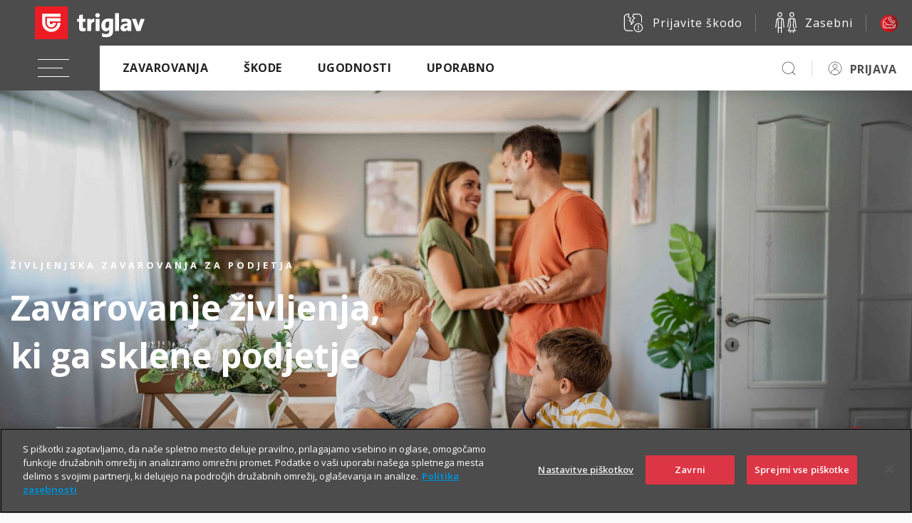

--- FILE ---
content_type: text/html; charset=UTF-8
request_url: https://www.triglav.si/zavarovanja/poslovni/zavarovanja-za-zaposlene/zivljenjska-zavarovanja-za-podjetja/zivljenjsko-zavarovanje-za-primer-smrti/!ut/p/z0/zVTfU5tAEP5bfPCRcpCA-EgoWomRkERreelcwhmXH3fIXRiHv753cToGbNA2bXXmZpi9XW6__fbb1WP9Vo8prmGNBTCKc2l_i-3vU9dz0dhD4XnoDFAUmYuLYD42nUtLD_R4f8DIsdQLkD48xK4erxgV5FHot6KCdY7rTxyOEdCEPB6jzZollHEhbwrWYMi0kiUpERTuuzlC37ZQ5KLhRfglMKyrN-docI0rVmOaYmVwsqTSSUmjcmNtx60BbZlMxRJ5xVcgSOsl7Q4opqtd7xqXO3-TFxzdDH0UTYzAC4fRbHFtfiz8_XRPPPswuA3UeUpoyrMW4l0H22VPyyqSgGApKXC-InUXnmMsPKm4m_l1GMyRFxr_CB7PNiXQLbg9QHMoenB2aHT-N40N1hKSs5oyTSpGzpiati5IZLsuiqb-2HcMZzCz3zxaCUuweHp6O8h9-m8z4Z-dHKh_nLNmSehW9CXLWEpVnzq0PEf98np_V-9ykvH-Naf24J-UUDKuGgLteWzUUS5Cyd4-q6inBflKz8sKClJpvKgE9FcRTo33rSJjkmoBSqFlJcXJapan0viprefe9srLsaenKBoZCDmTy_H5yfDDVLWnTS_mY3bqoMgyJ4EVzj_7A_N3h7AjgftNQrSlhNFQ6J9Fe_QOW6lPoe19dIaMv7GPNCYqlvWnuhoYh7COOXBB6IpIIcgjq06WoJdZvLTyuviqvfJ1j45-ABzTplw!/
body_size: 223733
content:
<!doctype html>
	<html lang="sl">
	<head>
		<meta charset="utf-8">
		<meta name="viewport" content="width=device-width, initial-scale=1, shrink-to-fit=no">



		<title>Življenjsko zavarovanje za primer smrti | Triglav.si</title>
<meta name="description" content="Sklenite zavarovanje za primer smrti ključnih kadrov v podjetju in s tem zagotovite finančno pomoč podjetju ali svojcem zaposlenega.">



<link rel="canonical" href='https://www.triglav.si/zavarovanja/poslovni/zavarovanja-za-zaposlene/zivljenjska-zavarovanja-za-podjetja/zivljenjsko-zavarovanje-za-primer-smrti/!ut/p/z0/[base64]!/' />



<link href="https://fonts.googleapis.com/css?family=Open+Sans:300,400,600,700,800&amp;subset=latin-ext" rel="stylesheet">

		<link rel="preload" as="font" href="https://www.triglav.si/files/fonts/Socicon.woff2?xvgs9q" type="font/woff2" crossorigin="anonymous">
		<link rel="preload" as="font" href="https://www.triglav.si/files/fonts/Socicon.woff?xvgs9q" type="font/woff" crossorigin="anonymous">
		<link rel="preload" as="font" href="https://www.triglav.si/files/fonts/Socicon.ttf?xvgs9q" type="font/ttf" crossorigin="anonymous">

		<link rel="preload" as="font" href="https://www.triglav.si/files/fonts/icomoon.ttf?j8zlek" type="font/ttf" crossorigin="anonymous">
		<link rel="preload" as="font" href="https://www.triglav.si/files/fonts/icomoon.woff?j8zlek" type="font/woff" crossorigin="anonymous">


		<!-- jquery -->
		<script data-ot-ignore src="https://code.jquery.com/jquery-3.4.1.js"></script>



		<link rel="stylesheet" href="https://use.fontawesome.com/releases/v5.8.2/css/all.css" integrity="sha384-oS3vJWv+0UjzBfQzYUhtDYW+Pj2yciDJxpsK1OYPAYjqT085Qq/1cq5FLXAZQ7Ay" crossorigin="anonymous">
		<!-- VENDOR CSS -->

		<!-- select2 -->
		<link rel="stylesheet" href="https://cdnjs.cloudflare.com/ajax/libs/select2/4.0.7/css/select2.min.css" />
		<!-- bootstrap datepicker -->
		<link rel="stylesheet" href="https://cdnjs.cloudflare.com/ajax/libs/bootstrap-datepicker/1.9.0/css/bootstrap-datepicker3.min.css" />
		<!-- datetimepicker -->
		<link rel="stylesheet" type="text/css" href="https://cdnjs.cloudflare.com/ajax/libs/eonasdan-bootstrap-datetimepicker/4.17.47/css/bootstrap-datetimepicker.min.css" />
		<!-- slick -->
		<link rel="stylesheet" href="https://cdnjs.cloudflare.com/ajax/libs/slick-carousel/1.9.0/slick.min.css" />
		<link rel="stylesheet" href="https://cdnjs.cloudflare.com/ajax/libs/slick-carousel/1.9.0/slick-theme.min.css" />
		<!-- overlayscrollbars -->
		<link rel="stylesheet" href="https://cdnjs.cloudflare.com/ajax/libs/overlayscrollbars/1.7.1/css/OverlayScrollbars.min.css" />

		<!-- tippy.js -->
		<link rel="stylesheet" href="https://www.triglav.si/files/css/light.css" />
		<link rel="stylesheet" href="https://www.triglav.si/files/css/backdrop.css" />
		<link rel="stylesheet" href="https://www.triglav.si/files/css/shift-away.css" />


		<!-- dropzone -->
		<link rel="stylesheet" href="https://cdnjs.cloudflare.com/ajax/libs/dropzone/5.5.1/min/dropzone.min.css" />


		<link rel="stylesheet" href="/wps/contenthandler/!ut/p/digest!uPX9Kr-JEKx8lo_iSnV2gA/sp/mashup:ra:collection?soffset=0&amp;eoffset=16&amp;themeID=ZJ_PACA0KC0OOEDA0QKOGISAE1285&amp;locale=sl&amp;mime-type=text%2Fcss&amp;lm=1760946033505&amp;entry=wp_toolbar_common__0.0%3Ahead_css&amp;entry=wp_dialog_css__0.0%3Ahead_css&amp;entry=triglav_theme__0.0%3Ahead_css&amp;entry=wp_toolbar_logo__0.0%3Ahead_css&amp;entry=wp_portlet_css__0.0%3Ahead_css&amp;entry=wp_theme_simple__0.0%3Ahead_css&amp;entry=wp_toolbar_common_actionbar__0.0%3Ahead_css&amp;entry=wp_simple_contextmenu_css__0.0%3Ahead_css&amp;entry=wp_toolbar_actionbar__0.0%3Ahead_css&amp;entry=wp_draft_page_ribbon__0.0%3Ahead_css&amp;entry=wp_toolbar_sitepreview__0.0%3Ahead_css&amp;entry=wp_toolbar_moremenu__0.0%3Ahead_css&amp;entry=wp_status_bar__0.0%3Ahead_css&amp;entry=wp_toolbar_projectmenu__0.0%3Ahead_css&amp;entry=wp_oob_sample_styles__0.0%3Ahead_css" type="text/css"/><link rel="alternate" id="head_css_deferred" href="/wps/contenthandler/!ut/p/digest!uPX9Kr-JEKx8lo_iSnV2gA/sp/mashup:ra:collection?soffset=0&amp;eoffset=6&amp;themeID=ZJ_PACA0KC0OOEDA0QKOGISAE1285&amp;locale=sl&amp;mime-type=text%2Fcss&amp;lm=1574244221992&amp;entry=wp_contextmenu_css__0.0%3Ahead_css&amp;entry=wp_federated_documents_picker__0.0%3Ahead_css&amp;entry=wp_dnd_css__0.0%3Ahead_css&amp;entry=wcm_inplaceEdit__0.0%3Ahead_css&amp;entry=wp_content_targeting_cam__0.0%3Ahead_css&amp;deferred=true"/><script type="text/javascript">var djConfig={"baseUrl":"/wps/portal_dojo/v1.9/dojo/","locale":"sl","isDebug":false,"debugAtAllCosts":false,"parseOnLoad":false,"afterOnLoad":false,"has":{"dojo-bidi":true},"modulePaths":{"com":"/wps/themeModules/js/com","ibm":"/wps/themeModules/js/ibm","pagebuilder":"/wps/themeModules/modules/pagebuilder/js","portalclient":"/wps/themeModules/modules/portalclient/js","asa":"/wps/themeModules/modules/asa/js","contentmapping":"/wps/themeModules/modules/contentmapping/js","federation":"/wps/themeModules/modules/federation/js"}};djConfig.locale=djConfig.locale.replace(/_/g, "-").replace(/iw/, "he").toLowerCase();(function(){if (typeof(wpModules) == 'undefined') wpModules = {}; if (typeof(wpModules.state) == 'undefined') wpModules.state = {}; if (typeof(wpModules.state.page) == 'undefined') wpModules.state.page = {};wpModules.state.page._initial=[{"nsuri":"http://www.ibm.com/xmlns/prod/websphere/portal/publicparams","name":"selection","value":["Z6_PACA0KC0OGO830QQ2TIJSK28L5"]},{"nsuri":"http://www.ibm.com/xmlns/prod/websphere/portal/publicparams","name":"labelMappings","value":["Z6_000000000000000000000000A0","Z6_PACA0KC0OGO830QQ2TIJSK28L5","Z6_PACA0KC0OGO830QQ2TIJSK28L5","Z6_000000000000000000000000A0"]},{"nsuri":"http://www.ibm.com/xmlns/prod/datatype/content","name":"context","value":["triglav.si/index/zavarovanja/poslovni/zavarovanja-za-zaposlene/zivljenjska-zavarovanja-za-podjetja/zivljenjsko-zavarovanje-za-primer-smrti"]},{"nsuri":"http://www.ibm.com/xmlns/prod/websphere/portal/publicparams","name":"expansions","value":["Z6_000000000000000000000000A0","Z6_PACA0KC0O0PH70QAROJJI323A6","Z6_PACA0KC0OGO830QQ2TIJSK28Q5","Z6_PACA0KC0OGO830QQ2TIJSK2GI5","Z6_PACA0KC0OOCC00Q2FL5TDV3057","Z6_PACA0KC0OOEDA0QKOGISAE1287"]}];wpModules.state.page.selectionPath=['Z6_000000000000000000000000A0','Z6_PACA0KC0OOEDA0QKOGISAE1287','Z6_PACA0KC0OOCC00Q2FL5TDV3057','Z6_PACA0KC0O0PH70QAROJJI323A6','Z6_PACA0KC0OGO830QQ2TIJSK2GI5','Z6_PACA0KC0OGO830QQ2TIJSK28Q5','Z6_PACA0KC0OGO830QQ2TIJSK28L5'];wpModules.state.page.supportsEditMode=true;wpModules.state.page.supportsToolbar=true;wpModules.state.page.path='/wps/portal';wpModules.state.page.protectedPath='/wps/myportal';wpModules.state.page.publicPath='/wps/portal';})();</script><script type="text/javascript" src="/wps/contenthandler/!ut/p/digest!3JKaotSk_gMd0aUfF0xN-w/mashup/ra:collection?themeID=ZJ_PACA0KC0OOEDA0QKOGISAE1285&amp;locale=sl&amp;mime-type=text%2Fjavascript&amp;lm=1536756546000&amp;entry=wp_client_main__0.0%3Ahead_js&amp;entry=wp_client_ext__0.0%3Ahead_js&amp;entry=wp_client_logging__0.0%3Ahead_js&amp;entry=wp_client_tracing__0.0%3Ahead_js&amp;entry=wp_modules__0.0%3Ahead_js&amp;entry=wp_photon_dom__0.0%3Ahead_js&amp;entry=wp_toolbar_common__0.0%3Ahead_js&amp;entry=wp_dialog_util__0.0%3Ahead_js&amp;entry=wp_dialog_draggable__0.0%3Ahead_js&amp;entry=wp_dialog_main__0.0%3Ahead_js&amp;entry=wp_a11y__0.0%3Ahead_js&amp;entry=wp_state_page__0.0%3Ahead_js&amp;entry=wp_client_selector__0.0%3Ahead_js&amp;entry=wp_theme_utils__0.0%3Ahead_js&amp;entry=wp_toolbar_viewframe_validator__0.0%3Ahead_js"></script><link rel="alternate" id="head_js_deferred" href="/wps/contenthandler/!ut/p/digest!3JKaotSk_gMd0aUfF0xN-w/mashup/ra:collection?themeID=ZJ_PACA0KC0OOEDA0QKOGISAE1285&amp;locale=sl&amp;mime-type=text%2Fjavascript&amp;lm=1536756542000&amp;entry=dojo_19__0.0%3Ahead_js&amp;entry=dojo_app_19__0.0%3Ahead_js&amp;entry=dojo_fx_19__0.0%3Ahead_js&amp;entry=dojo_dom_19__0.0%3Ahead_js&amp;entry=dojo_dnd_basic_19__0.0%3Ahead_js&amp;entry=dojo_data_19__0.0%3Ahead_js&amp;entry=dojo_selector_lite_19__0.0%3Ahead_js&amp;entry=dijit_19__0.0%3Ahead_js&amp;entry=dojo_dnd_ext_19__0.0%3Ahead_js&amp;entry=dijit_layout_basic_19__0.0%3Ahead_js&amp;entry=dojox_layout_basic_19__0.0%3Ahead_js&amp;entry=dijit_menu_19__0.0%3Ahead_js&amp;entry=dojo_fmt_19__0.0%3Ahead_js&amp;entry=dijit_tree_19__0.0%3Ahead_js&amp;entry=wp_dnd_namespace__0.0%3Ahead_js&amp;entry=wp_dnd_source__0.0%3Ahead_js&amp;entry=dijit_layout_ext_19__0.0%3Ahead_js&amp;entry=dijit_form_19__0.0%3Ahead_js&amp;entry=wp_client_dnd__0.0%3Ahead_js&amp;entry=wp_contextmenu_js__0.0%3Ahead_js&amp;entry=wp_dnd_target__0.0%3Ahead_js&amp;entry=wp_dnd_util__0.0%3Ahead_js&amp;entry=wcm_inplaceEdit__0.0%3Ahead_js&amp;deferred=true"/><link id="gc.S66cYlT4" rel="alternate" href="https://www.triglav.si/wps/portal/triglav.si/zavarovanja/poslovni/zavarovanja-za-zaposlene/zivljenjska-zavarovanja-za-podjetja/zivljenjsko-zavarovanje-za-primer-smrti/!ut/p/z0/[base64]!/"><script type="text/javascript">(function() {
	var element = document.getElementById("gc.S66cYlT4");
	if (element) {
		wpModules.theme.WindowUtils.baseURL.resolve(element.href);
	}
}());</script><style id="layout-wstate-styles"></style>
<link rel="stylesheet" href="https://skleni.triglav.si/triglav-web-static/seamless/latest/app.css">


<style>
.wc-container.intro {
	min-height: 270px !important;
}

.wc-container.intro > .button {
	margin-top: 10px !important;
	margin: 10px;
}
</style>
<link href="https://www.triglav.si/files/favicon.ico" rel="shortcut icon" type="image/x-icon" />
		

<!-- OneTrust Cookies Consent Notice start for triglav.si -->
<script type="text/javascript" src="https://cdn.cookielaw.org/consent/bc4e7111-2187-434e-8d5c-e6c039467a3f/OtAutoBlock.js" ></script>
<script src="https://cdn.cookielaw.org/scripttemplates/otSDKStub.js"  type="text/javascript" charset="UTF-8" data-domain-script="bc4e7111-2187-434e-8d5c-e6c039467a3f" ></script>
<script type="text/javascript">
function OptanonWrapper() { }
</script>
<!-- OneTrust Cookies Consent Notice end for triglav.si -->

<script>
    function d365mktConfigureTracking() {
         return {Anonymize: true};
    }
</script>

<meta name="google-site-verification" content="pPOEAVaj9VK4S7VGdwjSidF2DYKtQK6JaeNDk2H5z5o" />

<!-- Hotjar Tracking Code for _Triglav.si -->
<script>

(function(h,o,t,j,a,r){
	h.hj=h.hj||function(){(h.hj.q=h.hj.q||[]).push(arguments)};
	h._hjSettings={hjid:55944,hjsv:6};
	a=o.getElementsByTagName('head')[0];
	r=o.createElement('script');r.async=1;
	r.src=t+h._hjSettings.hjid+j+h._hjSettings.hjsv;
	a.appendChild(r);
})(window,document,'https://static.hotjar.com/c/hotjar-','.js?sv=');

</script>
<!-- Google Tag Manager -->
<script>(function(w,d,s,l,i){w[l]=w[l]||[];w[l].push({'gtm.start':
new Date().getTime(),event:'gtm.js'});var f=d.getElementsByTagName(s)[0],
j=d.createElement(s),dl=l!='dataLayer'?'&l='+l:'';j.async=true;j.src=
'https://www.googletagmanager.com/gtm.js?id='+i+dl;f.parentNode.insertBefore(j,f);
})(window,document,'script','dataLayer','GTM-NBNXHXT');</script>
<!-- End Google Tag Manager -->

<script type="text/javascript">
	// add only on homepage
	if (window.location.hostname === 'www.triglav.si' && window.location.pathname === '/') {

		var script = document.createElement('script');
		script.type = 'application/ld+json';

		var jsonLd = {
			"@context": "http://schema.org",
			"@type": "WebSite",
			"name": "Zavarovalnica Triglav",
			"alternateName": "Zavarovalnica Triglav, d.d.",
			"inLanguage": "sl-SI",
			"url": "https://www.triglav.si",
			"sameAs": [
			"https://www.facebook.com/TriglavGroup/",
			"https://www.instagram.com/triglavgroup/",
			"https://www.linkedin.com/company/zavarovalnica-triglav",
			"https://ljse.si/en/papir-311/310?isin=SI0021111651"
			],
			"potentialAction": {
				"@type": "SearchAction",
				"target": "https://www.triglav.si/rezultati?search_query={search_term_string}",
				"query-input": "required name=search_term_string"
			}
		};

		script.text = JSON.stringify(jsonLd);
		document.head.appendChild(script);
	}
</script>




</head>

<body class="s-sidebar-scroll">
	<!-- Google Tag Manager (noscript) -->
<noscript><iframe src="https://www.googletagmanager.com/ns.html?id=GTM-NBNXHXT"
height="0" width="0" style="display:none;visibility:hidden"></iframe></noscript>
<!-- End Google Tag Manager (noscript) -->
<style type="text/css">

.s-header {
    opacity: 0;
    position: absolute;
}

</style>

<script type="text/javascript">
      if(document.URL.indexOf("https://www.triglav.si/ugodnosti/triglav-komplet") >= 0){ 
      document.body.classList.add('layout-triglavkomplet');
    }

</script>


<style type="text/css">
/* FOR WHATSAPP */
.helpdesk li.helpdesk-phone {
  width: unset !important;
}
</style>





<!-- BEGIN: Header -->
  <div class="s-header user-guest"> <!-- user-guest || loggedIn -->
    <style>
      header .language {
        display: none !important;
      }
    </style>
    <header class="main-header s-relative" style="position: fixed !important;"> <!-- position:fixed !important here so it is applied asap -->
	  

      <div class="helpdesk s-helpdesk-gradient" style="padding-bottom: 5px;">
        <div class="helpdesk-dropdown">
          <ul>

            <li><a href="https://www.triglav.si/pisite-nam" ><img class="s-icon  s-icon-white" src="https://skleni.triglav.si/triglav-web-static/seamless/latest/images/icons/ui/icon-envelope-closed-small.svg" />Pišite nam</a></li>

            <li><a href="https://zastopniki.triglav.si" ><img class="s-icon  s-icon-white" src="https://skleni.triglav.si/triglav-web-static/seamless/latest/images/icons/ui/icon-person_m.svg" />Naročite zastopnika</a></li>

            <li class="helpdesk-phone"><a class="s-contact-link" href="tel:080555555"><img src="https://skleni.triglav.si/triglav-web-static/seamless/latest/images/header/brackets.svg" /><span class="text">080 555 555</span></a><a class="s-contact-link-text" href="tel:080 555 555">Informacije</a>
            </li>

            <li class="helpdesk-phone"><a class="s-contact-link" href="tel:0802864"><img src="https://skleni.triglav.si/triglav-web-static/seamless/latest/images/header/brackets.svg" /><span class="text">080 28 64</span></a><a class="s-contact-link-text" href="tel:080 28 64">Asistenca</a>
            </li>

            <li class="helpdesk-phone"><a href="https://wa.me/38615882000"  class="s-contact-link-text">
              <?xml version="1.0"?><svg xmlns="http://www.w3.org/2000/svg" viewBox="0 0 50 50" width="25px" height="25px"><path d="M25,2C12.318,2,2,12.318,2,25c0,3.96,1.023,7.854,2.963,11.29L2.037,46.73c-0.096,0.343-0.003,0.711,0.245,0.966 C2.473,47.893,2.733,48,3,48c0.08,0,0.161-0.01,0.24-0.029l10.896-2.699C17.463,47.058,21.21,48,25,48c12.682,0,23-10.318,23-23 S37.682,2,25,2z M36.57,33.116c-0.492,1.362-2.852,2.605-3.986,2.772c-1.018,0.149-2.306,0.213-3.72-0.231 c-0.857-0.27-1.957-0.628-3.366-1.229c-5.923-2.526-9.791-8.415-10.087-8.804C15.116,25.235,13,22.463,13,19.594 s1.525-4.28,2.067-4.864c0.542-0.584,1.181-0.73,1.575-0.73s0.787,0.005,1.132,0.021c0.363,0.018,0.85-0.137,1.329,1.001 c0.492,1.168,1.673,4.037,1.819,4.33c0.148,0.292,0.246,0.633,0.05,1.022c-0.196,0.389-0.294,0.632-0.59,0.973 s-0.62,0.76-0.886,1.022c-0.296,0.291-0.603,0.606-0.259,1.19c0.344,0.584,1.529,2.493,3.285,4.039 c2.255,1.986,4.158,2.602,4.748,2.894c0.59,0.292,0.935,0.243,1.279-0.146c0.344-0.39,1.476-1.703,1.869-2.286 s0.787-0.487,1.329-0.292c0.542,0.194,3.445,1.604,4.035,1.896c0.59,0.292,0.984,0.438,1.132,0.681 C37.062,30.587,37.062,31.755,36.57,33.116z" fill="white"/></svg>&nbsp;&nbsp;WhatsApp
            </a></li>


            <li class="helpdesk-phone"><a href="viber://chat?service=32005" title="" target="" class="s-contact-link-text">
              <?xml version="1.0" encoding="UTF-8"?><svg id="Layer_1" data-name="Layer 1" xmlns="http://www.w3.org/2000/svg" width="25" height="25" viewBox="0 0 25 25"><defs><style>.cls-1 {fill: #fff;fill-rule: evenodd;}</style></defs><path class="cls-1" d="M23.07,5.74c-.42-.99-1.03-1.89-1.79-2.66-.77-.77-1.66-1.37-2.66-1.79-.61-.26-1.25-.44-1.9-.55h-.05c-.43-.07-.87-.1-1.31-.1h-5.69c-1.13,0-2.22.22-3.25.66-.99.42-1.89,1.03-2.66,1.79-.77.77-1.37,1.66-1.79,2.66-.44,1.03-.66,2.13-.66,3.25v3.83c0,1.7.51,3.35,1.49,4.75.77,1.11,1.79,2.01,2.97,2.64.24.13.49.24.74.35h0c.06.02.12.05.17.07h0l-.04,2.74h0v.02c0,.39.23.73.55.91h0c.09.02.18.04.27.04.29,0,.57-.12.77-.34l2.55-2.83h4.55c1.13,0,2.22-.22,3.25-.66.99-.42,1.89-1.03,2.66-1.79.77-.77,1.37-1.66,1.79-2.66.44-1.03.66-2.13.66-3.25v-3.83c0-1.13-.22-2.22-.66-3.25,0,0,.04,0,.04,0ZM7.49,23.5h0c-.08,0-.16-.06-.16-.16l.05-2.47.04-1.76h0v-.02c-.06-.02-.12-.04-.18-.07-.21-.08-.42-.18-.63-.29-.02,0-.04-.02-.05-.03-2.1-1.12-3.53-3.34-3.53-5.87v-3.82c0-3.67,3-6.67,6.67-6.67h5.68c.36,0,.71.03,1.05.08,3.17.51,5.61,3.27,5.61,6.57v3.82c0,3.67-3,6.67-6.67,6.67h-4.18l-1.54,1.7-2.03,2.25s-.04.03-.06.04c-.02,0-.04.01-.06.01h0v.02h0Z"/><path class="cls-1" d="M17.09,13.72c-.27-.15-1.58-.86-1.83-.96s-.43-.15-.62.11c-.19.27-.74.86-.9,1.04-.31.33-.92-.11-1.27-.3-.39-.22-.91-.56-1.47-1.09-.78-.75-1.3-1.67-1.45-1.94-.23-.43.57-.92.81-1.38.01-.03.03-.05.04-.08.1-.18.06-.34,0-.48-.06-.14-.56-1.5-.76-2.05-.26-.7-1.42-.65-1.86-.21-.26.26-.99.9-1.04,2.24-.05,1.34.88,2.67,1.01,2.86.13.19,1.77,3.09,4.5,4.29,1.61.71,2.9,1.36,4.46.3.31-.21.57-.46.68-.73.25-.63.27-1.17.21-1.29-.06-.12-.24-.19-.51-.34h0Z"/><path class="cls-1" d="M12.07,6.35c-.18,0-.34-.13-.34-.32,0-.18.13-.34.32-.34.26-.01.51,0,.75.01,1.38.11,2.59.68,3.46,1.56.88.88,1.43,2.08,1.48,3.44,0,.23,0,.46-.01.69-.01.18-.17.32-.36.3-.18-.01-.32-.17-.3-.36.02-.21.02-.41.01-.61-.05-1.18-.52-2.23-1.29-3-.77-.77-1.83-1.27-3.05-1.37-.22-.02-.45-.02-.67-.01h0Z"/><path class="cls-1" d="M12.71,7.65c-.18-.03-.31-.19-.28-.38.03-.18.19-.31.38-.28.98.14,1.84.58,2.47,1.21s1.05,1.47,1.15,2.42c.02.18-.11.34-.3.36-.18.02-.34-.11-.36-.3-.08-.79-.43-1.49-.96-2.02-.53-.54-1.26-.9-2.1-1.03h0s0,.02,0,.02Z"/><path class="cls-1" d="M12.79,9.04c-.17-.06-.27-.24-.21-.42.06-.17.24-.27.42-.21.53.17.92.38 1.22.69.3.31.51.7.71,1.24.06.17-.03.36-.2.42s-.36-.03-.42-.2c-.16-.45-.33-.77-.56-1-.22-.23-.53-.39-.96-.53h0Z"/></svg>
              &nbsp;&nbsp;Viber
            </a></li>



          </ul>
          <div class="dropdown-close"><img class="s-icon  s-icon-small s-icon-white" src="https://skleni.triglav.si/triglav-web-static/seamless/latest/images/icons/ui-x-small.svg" /></div>
        </div>
      </div>
      <div class="top-bar">
        <div class="logo"><a href="https://www.triglav.si/poslovni" ><img class="logo-img" src="https://skleni.triglav.si/triglav-web-static/seamless/latest/images/logos/logo-dark-triglav2.svg" id="logo-img" /></a></div>
        <div class="side-links">
          
          <a href="https://skleni.triglav.si/TriglavSkodeFnol"  class="link"><img class="s-icon  s-icon-white" src="https://skleni.triglav.si/triglav-web-static/seamless/latest/images/icons/ui-damage-report.svg" /><span class="text">Prijavite škodo</span></a>

          <a class="link" href="https://www.triglav.si"><img class="s-icon  s-icon-white" src="https://skleni.triglav.si/triglav-web-static/seamless/latest/images/icons/content-life-people-two.svg" /><span class="text">Zasebni</span></a>

          <div class="language link">
            <div class="dropdown"><button class="s-btn s-btn-secondary dropdown-toggle" id="dropdownMenuButton1" type="button" data-toggle="dropdown" aria-expanded="false"><span class="s-icon"></span><span class="label">SLO</span></button>
              <ul class="dropdown-menu" aria-labelledby="dropdownMenuButton1">
                <li class="lang-item"><span class="s-icon code-en"></span><a href="#">ENG</a></li>
                <li class="lang-item"><span class="s-icon code-de"></span><a href="#">GER</a></li>
              </ul>
            </div>
          </div><a class="s-btn s-btn-red s-btn-icon-only link" href="#"><span class="s-custom-icons text ci-help-bubble bubble-alt"></span></a>
        </div>
      </div>
      <div class="navbar-wrap">
        <div class="navbar"><button class="navbar-toggler"><span class="navbar-icon"></span></button>
          <div class="nav-more-dropdown nav-more-dropdown-main">
            <div class="dropdown"><a class="dropdown-toggle" id="navMoreDropdown" type="button" data-toggle="dropdown" aria-expanded="false" data-boundary="window"></a>
              <ul class="dropdown-menu dropdown-menu-right"></ul>
            </div>
          </div>
          <div class="nav-more-dropdown nav-more-dropdown-personalized">
            <div class="dropdown"><a class="dropdown-toggle" id="navMoreDropdown" type="button" data-toggle="dropdown" aria-expanded="false" data-boundary="window"></a>
              <ul class="dropdown-menu dropdown-menu-right"></ul>
            </div>
          </div>
          <div class="navbar-collapse">
            <ul class="navbar-nav">
              <li class="nav-item"><a class="nav-link" href="#">Zavarovanja</a>
                <ul class="dropdown depth2">
<!-- premoženje --> 
<li class="has-dropdown">
	<a href="#"><span>Premoženje</span></a>
	<ul class="dropdown depth3">
		<li><a class="s-btn s-btn-small s-btn-transparent s-btn-transparent-inverse" href="https://www.triglav.si/zavarovanja/poslovni/zavarovanje-premozenja">Premoženje</a></li>
		<li><a href="https://www.triglav.si/zavarovanja/poslovni/zavarovanje-premozenja#collapsible_tab_pozarno_zavarovanje"><span>Požarno zavarovanje</span></a></li>
		<li><a href="https://www.triglav.si/zavarovanja/poslovni/zavarovanje-premozenja#collapsible_tab_02_potresno_zavarovanje"><span>Potresno zavarovanje</span></a></li>
		<li><a href="https://www.triglav.si/zavarovanja/poslovni/zavarovanje-premozenja#collapsible_tab_03_zavarovanje_kibernetske_zascite"><span>Kibernetska zaščita</span></a></li>
		<li><a href="https://www.triglav.si/zavarovanja/poslovni/zavarovanje-premozenja#collapsible_tab_04_strojelomno_zavarovanje"><span>Strojelomno zavarovanje</span></a></li>
		<li><a href="https://www.triglav.si/zavarovanja/poslovni/zavarovanje-premozenja#collapsible_tab_05_montazno_zavarovanje"><span>Montažno zavarovanje</span></a></li>
		<li><a href="https://www.triglav.si/zavarovanja/poslovni/zavarovanje-premozenja#collapsible_tab_06_gradbeno_zavarovanje"><span>Gradbeno zavarovanje</span></a></li>
		<li><a href="https://www.triglav.si/zavarovanja/poslovni/zavarovanje-premozenja#collapsible_tab_07_vlomsko_zavarovanje"><span>Vlomsko zavarovanje</span></a></li>
		<li><a href="https://www.triglav.si/zavarovanja/poslovni/zavarovanje-premozenja#collapsible_tab_09_zavarovanje_soncnih_elektrarn
			"><span>Sončne elektrarne</span></a>
		</li>
		<li><a href="https://www.triglav.si/zavarovanja/poslovni/zavarovanje-premozenja#collapsible_tab_08_zavarovanje_stekla"><span>Zavarovanje stekla</span></a></li>
		<li><a href="https://www.triglav.si/zavarovanja/poslovni/zavarovanje-premozenja#collapsible_tab_09_zavarovanje_elektronske_opreme"><span>Elektronska oprema</span></a></li>
		<li><a href="https://www.triglav.si/zavarovanja/poslovni/zavarovanje-premozenja#collapsible_tab_10_zavarovanje_opreme_v_zakupu"><span>Oprema v zakupu</span></a></li>
		<li><a href="https://www.triglav.si/zavarovanja/poslovni/zavarovanje-premozenja#collapsible_tab_11_zavarovanje_sejmov"><span>Zavarovanje sejmov</span></a></li>
		<li><a href="https://www.triglav.si/zavarovanja/poslovni/zavarovanje-premozenja#collapsible_tab_12_zavarovanje_zalog_blaga_v_hladilnicah_zamrzovalnikih"><span>Blago v hladilnicah</span></a></li>
		<li><a href="https://www.triglav.si/zavarovanja/poslovni/zavarovanje-premozenja#collapsible_tab_13_zavarovanje_glasbenih_instrumentov"><span>Glasbeni inštrumenti</span></a></li>
	</ul>
</li>

<!-- odgovornost -->
<li class="has-dropdown">
	<a href="#"><span>Odgovornost</span></a>
	<ul class="dropdown depth3">
		<li><a class="s-btn s-btn-small s-btn-transparent s-btn-transparent-inverse" href="https://www.triglav.si/zavarovanja/poslovni/zavarovanje-odgovornosti">Odgovornost</a></li>
		<li><a href="https://www.triglav.si/zavarovanja/poslovni/zavarovanje-odgovornosti#collapsible_tab_01_splosna_odgovornost"><span>Splošna odgovornost</span></a></li>
		<li><a href="https://www.triglav.si/zavarovanja/poslovni/zavarovanje-odgovornosti#collapsible_tab_02_proizvajalceva_odgovornost_za_izdelke"><span>Odgovornost proizvajalca</span></a></li>
		<li><a href="https://www.triglav.si/zavarovanja/poslovni/zavarovanje-odgovornosti#collapsible_tab_03_poklicna-odgovornost"><span>Poklicna odgovornost</span></a></li>
	</ul>
</li>
                  
<!-- vozila -->
<li class="has-dropdown">
	<a href="#"><span>Vozila</span></a>
	<ul class="dropdown depth3">
		<li><a class="s-btn s-btn-small s-btn-transparent s-btn-transparent-inverse" href="https://www.triglav.si/zavarovanja/poslovni/zavarovanje-vozil">Vozila</a></li>
		<li><a href="https://www.triglav.si/zavarovanja/poslovni/zavarovanje-vozil/paketi-avtomobilskih-zavarovanj"><span>Paketi avtomobilskih zavarovanj</span></a></li>
		<li><a href="https://www.triglav.si/zavarovanja/poslovni/zavarovanje-vozil/zavarovanje-avtomobilske-odgovornosti-ao"><span>Avtomobilska odgovornost (AO)</span></a></li>
		<li><a href="https://www.triglav.si/zavarovanja/poslovni/zavarovanje-vozil/zavarovanje-voznika-ao-plus"><span>Zavarovanje voznika (AO plus)</span></a></li>
		<li><a href="https://www.triglav.si/zavarovanja/poslovni/zavarovanje-vozil/zavarovanje-avtomobilskega-kaska"><span>Kasko</span></a></li>
		<li>
			<a href="#"><span>Asistenca</span></a>
			<ul class="dropdown depth4">
				<li class="has-dropdown"><a class="s-btn s-btn-small s-btn-transparent s-btn-transparent-inverse" href="https://www.triglav.si/zavarovanja/poslovni/zavarovanje-vozil/asistenca-za-poslovna-vozila"><span>Asistenca za poslovna vozila</span></a></li>
				<li class="has-dropdown"><a href="https://www.triglav.si/zavarovanja/poslovni/zavarovanje-vozil/asistenca-za-poslovna-vozila/zavarovanje-avtomobilske-asistence"><span>Asistenca</span></a></li>
				<li class="has-dropdown"><a href="https://www.triglav.si/zavarovanja/poslovni/zavarovanje-vozil/asistenca-za-poslovna-vozila/zavarovanje-avtomobilske-asistence-za-tezja-tovorna-vozila"><span>Asistenca za težja tovorna vozila</span></a></li>
			</ul>
		</li>
		<li><a href="https://www.triglav.si/zavarovanja/poslovni/zavarovanje-vozil/nezgodno-zavarovanje-voznika-in-potnikov"><span>Nezgoda voznika in potnikov</span></a></li>
		<li><a href="https://www.triglav.si/zavarovanja/poslovni/zavarovanje-vozil/zavarovanje-avtomobilske-in-pravne-pomoci"><span>Avtomobilska in pravna pomoč</span></a></li>
		<li><a href="https://www.triglav.si/zavarovanja/poslovni/zavarovanje-vozil/obvezno-nezgodno-zavarovanje-potnikov-v-javnem-prometu"><span>Nezgoda potnikov v javnem prometu</span></a></li>
	</ul>
</li>
                        
<!-- zaposleni -->
<li class="has-dropdown">
	<a href="#"><span>Zaposleni</span></a>
	<ul class="dropdown depth3">
		<li><a class="s-btn s-btn-small s-btn-transparent s-btn-transparent-inverse" href="https://www.triglav.si/zavarovanja/poslovni/zavarovanja-za-zaposlene">Zaposleni</a></li>
		<li><a href="https://www.triglav.si/zavarovanja/poslovni/zavarovanja-za-zaposlene/kolektivno-nezgodno-zavarovanje"><span>Nezgoda</span></a></li>
		<li>
			<a href="#"><span>Življenje in pokojnina</span></a>
			<ul class="dropdown depth4">
				<li><a class="s-btn s-btn-small s-btn-transparent s-btn-transparent-inverse" href="https://www.triglav.si/zavarovanja/poslovni/zavarovanja-za-zaposlene/zivljenjska-zavarovanja-za-podjetja">Življenje in pokojnina</a></li>
				<li><a href="https://www.triglav.si/zavarovanja/poslovni/zavarovanja-za-zaposlene/zivljenjska-zavarovanja-za-podjetja/zivljenjsko-zavarovanje-za-primer-smrti" title="" target=""><span>Življenjsko zavarovanje za primer smrti, ki ga sklene podjetje</span></a></li>
				<li><a href="https://www.triglav.si/zavarovanja/poslovni/zavarovanja-za-zaposlene/zivljenjska-zavarovanja-za-podjetja/kolektivno-zivljenjsko-zavarovanje" title="" target=""><span>Kolektivno življenjsko zavarovanje</span></a></li>
				<li><a href="https://www.triglav.si/zavarovanja/poslovni/zavarovanja-za-zaposlene/zivljenjska-zavarovanja-za-podjetja/zivljenjsko-zavarovanje-varnost-uspesnih" title="" target=""><span>Življenjsko zavarovanje Varnost uspešnih</span></a></li>
				<li><a href="https://www.triglav.si/zavarovanja/poslovni/zavarovanja-za-zaposlene/zivljenjska-zavarovanja-za-podjetja/kolektivno-prostovoljno-pokojninsko-zavarovanje" title="" target=""><span>Kolektivno Prostovoljno pokojninsko zavarovanje</span></a></li>
				<li><a href="https://www.triglav.si/zavarovanja/poslovni/zavarovanja-za-zaposlene/zivljenjska-zavarovanja-za-podjetja/kolektivno-prostovoljno-dodatno-pokojninsko-zavarovanje" title="" target=""><span>Kolektivno Prostovoljno dodatno pokojninsko zavarovanje</span></a></li>
			</ul>
		</li>
		<li>
			<a href="#"><span>Zdravje</span></a>
			<ul class="dropdown depth4">
				<li><a class="s-btn s-btn-small s-btn-transparent s-btn-transparent-inverse" href="https://www.triglav.si/zavarovanja/poslovni/zavarovanja-za-zaposlene/zdravstvena-zavarovanja">Zdravje</a></li>
				<li><a href="https://www.triglav.si/zavarovanja/poslovni/zavarovanja-za-zaposlene/zdravstvena-zavarovanja/zavarovanje-specialisti-kolektivno" title="" target=""><span>Specialisti Kolektivno</span></a></li>
				<li><a href="https://www.triglav.si/zavarovanja/poslovni/zavarovanja-za-zaposlene/zdravstvena-zavarovanja/zavarovanje-zobje-kolektivno" title="" target=""><span>Zobje Kolektivno</span></a></li>
				<li><a href="https://www.triglav.si/zavarovanja/poslovni/zavarovanja-za-zaposlene/zdravstvena-zavarovanja/zavarovanje-zdravstveni-nasvet-kolektivno" title="" target=""><span>Zdravstveni nasvet Kolektivno</span></a></li>
				<li><a href="https://www.triglav.si/zavarovanja/poslovni/zavarovanja-za-zaposlene/zdravstvena-zavarovanja/zavarovanje-psiholoska-pomoc-kolektivno" title="" target=""><span>Psihološka pomoč Kolektivno</span></a></li>
				<li><a href="https://www.triglav.si/zavarovanja/poslovni/zavarovanja-za-zaposlene/zdravstvena-zavarovanja/zavarovanje-diagnoza-rak-kolektivno" title="" target=""><span>Diagnoza rak Kolektivno</span></a></li>
				<li><a href="https://www.triglav.si/zavarovanja/poslovni/zavarovanja-za-zaposlene/zdravstvena-zavarovanja/zavarovanje-drugo-mnenje-kolektivno" title="" target=""><span>Drugo mnenje Kolektivno</span></a></li>
				<li><a href="https://www.triglav.si/zavarovanja/poslovni/zavarovanja-za-zaposlene/zdravstvena-zavarovanja/zavarovanje-operacije-kolektivno" title="" target=""><span>Operacije Kolektivno</span></a></li>
			</ul>
		</li>
		<li><a href="https://www.triglav.si/zavarovanja/poslovni/zavarovanja-za-zaposlene/zavarovanje-potovanj-v-tujino"><span>Potovanje v tujino</span></a></li>
	</ul>
</li>
                  
<!-- finančne izgube -->
<li class="has-dropdown">
	<a href="#"><span>Finančne izgube</span></a>
	<ul class="dropdown depth3">
		<li><a class="s-btn s-btn-small s-btn-transparent s-btn-transparent-inverse" href="https://www.triglav.si/zavarovanja/poslovni/zavarovanje-financnih-izgub">Finančne izgube</a></li>
		<li><a href="https://www.triglav.si/zavarovanja/poslovni/zavarovanje-financnih-izgub#collapsible_tab_01_zavarovanje_obratovalnega_zastoja_zaradi_pozara"><span>Zaradi požara</span></a></li>
		<li><a href="https://www.triglav.si/zavarovanja/poslovni/zavarovanje-financnih-izgub#collapsible_tab_02_zavarovanje_obratovalnega_zastoja_zaradi_strojeloma"><span>Zaradi strojeloma</span></a></li>
		<li><a href="https://www.triglav.si/zavarovanja/poslovni/zavarovanje-financnih-izgub#collapsible_tab_03_zavarovanje_obratovalnega_zastoja_v_storitveni_dejavnosti"><span>V storitveni dejavnosti</span></a></li>
		<li><a href="https://www.triglav.si/zavarovanja/poslovni/zavarovanje-financnih-izgub#collapsible_tab_04_zavarovanje_prireditev"><span>Zavarovanje prireditev</span></a></li>
		<li><a href="https://www.triglav.si/zavarovanja/poslovni/zavarovanje-financnih-izgub#collapsible_tab_05_zavarovanje_valutnih_falsifikatov"><span>Valutni falsifikati</span></a></li>
	</ul>
</li>

<!-- terjatve in garancije -->
<li class="has-dropdown">
	<a href="#"><span>Terjatve in garancije</span></a>
	<ul class="dropdown depth3">
		<li><a class="s-btn s-btn-small s-btn-transparent s-btn-transparent-inverse" href="https://www.triglav.si/zavarovanja/poslovni/zavarovanje-terjatev-in-izdaja-garancij">Terjatve in garancije</a></li>
		<li>
			<a href="#"><span>Garancije</span></a>
			<ul class="dropdown depth4">
				<li><a class="s-btn s-btn-small s-btn-transparent s-btn-transparent-inverse" href="https://www.triglav.si/zavarovanja/poslovni/zavarovanje-terjatev-in-izdaja-garancij/izdaja-garancij-kavcijska-zavarovanja">Garancije</a></li>
				<li><a href="https://www.triglav.si/zavarovanja/poslovni/zavarovanje-terjatev-in-izdaja-garancij/izdaja-garancij-kavcijska-zavarovanja/izdaja-garancij" title="" target=""><span>Izdaja garancij</span></a></li>
				<li><a href="https://www.triglav.si/zavarovanja/poslovni/zavarovanje-terjatev-in-izdaja-garancij/izdaja-garancij-kavcijska-zavarovanja/ata-fia-in-tir-karneti" title="" target=""><span>ATA, FIA in TIR karneti</span></a></li>
			</ul>
		</li>
		<li><a href="https://www.triglav.si/zavarovanja/poslovni/zavarovanje-terjatev-in-izdaja-garancij/zavarovanje-terjatev-do-kupcev"><span>Terjatve</span></a></li>
		<li><a href="https://www.triglav.si/zavarovanja/poslovni/zavarovanje-terjatev-in-izdaja-garancij/zavarovanje-financnih-kreditov"><span>Finančni krediti</span></a></li>
	</ul>
</li>

<!-- transport -->
<li class="has-dropdown">
	<a href="#"><span>Transport</span></a>
	<ul class="dropdown depth3">
		<li><a class="s-btn s-btn-small s-btn-transparent s-btn-transparent-inverse" href="https://www.triglav.si/zavarovanja/poslovni/transportna-zavarovanja">Transport</a></li>
		<li><a href="https://www.triglav.si/zavarovanja/poslovni/transportna-zavarovanja/zavarovanje-tovora-med-prevozom-kargo-zavarovanje"><span>Tovor</span></a></li>
		<li><a href="https://www.triglav.si/zavarovanja/poslovni/transportna-zavarovanja/zavarovanje-prevozniske-odgovornosti-za-tovor-v-cestnem-prometu"><span>Prevozniška odgovornost</span></a></li>
		<li><a href="https://www.triglav.si/zavarovanja/poslovni/transportna-zavarovanja/zavarovanje-spediterske-odgovornosti"><span>Špediterska odgovornost</span></a></li>
		<li>
			<a href="#"><span>Vodna plovila</span></a>
			<ul class="dropdown depth4">
				<li><a class="s-btn s-btn-small s-btn-transparent s-btn-transparent-inverse" href="https://www.triglav.si/zavarovanja/poslovni/transportna-zavarovanja/zavarovanje-vodnih-plovil">Vodna plovila</a></li>
				<li><a href="https://www.triglav.si/zavarovanja/poslovni/transportna-zavarovanja/zavarovanje-vodnih-plovil/zavarovanje-odgovornosti-lastnika-vodnega-plovila" title="" target=""><span>Odgovornost</span></a></li>
				<li><a href="https://www.triglav.si/zavarovanja/poslovni/transportna-zavarovanja/zavarovanje-vodnih-plovil/kasko-zavarovanje-vodnih-plovil" title="" target=""><span>Kasko</span></a></li>
				<li><a href="https://www.triglav.si/zavarovanja/poslovni/transportna-zavarovanja/zavarovanje-vodnih-plovil/kasko-zavarovanje-vodnih-plovil-plus" title="" target=""><span>Kasko Plus</span></a></li>
			</ul>
		</li>
		<li>
			<a href="#"><span>Zrakoplovi</span></a>
			<ul class="dropdown depth4">
				<li><a class="s-btn s-btn-small s-btn-transparent s-btn-transparent-inverse" href="https://www.triglav.si/zavarovanja/poslovni/transportna-zavarovanja/zavarovanje-zrakoplovov">Zrakoplovi</a></li>
				<li><a href="https://www.triglav.si/zavarovanja/poslovni/transportna-zavarovanja/zavarovanje-zrakoplovov/zavarovanje-odgovornosti-lastnika-zrakoplova" title="" target=""><span>Odgovornost</span></a></li>
				<li><a href="https://www.triglav.si/zavarovanja/poslovni/transportna-zavarovanja/zavarovanje-zrakoplovov/kasko-zavarovanje-zrakoplovov" title="" target=""><span>Kasko</span></a></li>
			</ul>
		</li>
	</ul>
</li>

<!-- kmetijstvo -->
<li class="has-dropdown">
	<a href="#"><span>Kmetijstvo</span></a>
	<ul class="dropdown depth3">
		<li><a class="s-btn s-btn-small s-btn-transparent s-btn-transparent-inverse" href="https://www.triglav.si/zavarovanja/poslovni/kmetijska-zavarovanja">Kmetijstvo</a></li>
		<li><a href="https://www.triglav.si/zavarovanja/poslovni/kmetijska-zavarovanja/zavarovanje-posevkov-in-plodov"><span>Posevki in plodovi</span></a></li>
		<li><a href="https://www.triglav.si/zavarovanja/poslovni/kmetijska-zavarovanja/zavarovanje-zivali"><span>Živali</span></a></li>
	</ul>
</li>


                </ul>
              </li>


              <li class="nav-item"><a class="nav-link" href="#">Škode</a>
                <ul class="dropdown depth2">
<li class="has-dropdown"><a href="https://skleni.triglav.si/TriglavSkodeFnol" ><span>Prijava škode</span></a></li>
<li class="has-dropdown"><a href="https://www.triglav.si/skode/asistenca/poslovni"><span>Asistenca</span></a></li>
<li class="has-dropdown"><a href="https://www.triglav.si/zdravstvena-tocka"><span>Zdravstvena točka</span></a></li>
<li class="has-dropdown"><a href="https://www.triglav.si/skode/izvajalci"><span>Izvajalci</span></a></li>
<li class="has-dropdown"><a href="https://www.triglav.si/arbitraza"><span>Arbitraža</span></a></li>
<li class="has-dropdown"><a href="https://www.triglav.si/skode/zavarovalniske-goljufije"><span>Zavarovalniške goljufije</span></a></li>
                </ul>
              </li>


              <li class="nav-item"><a class="nav-link" href="#">Ugodnosti</a>
                <ul class="dropdown depth2">
<li class="has-dropdown"><a href="https://www.triglav.si/ugodnosti/triglav-podjetniski-komplet"><span>Triglav podjetniški komplet</span></a></li>
<li class="has-dropdown"><a href="https://www.triglav.si/ugodnosti/mozaik-podjetnih"><span>Mozaik podjetnih</span></a></li>
<li class="has-dropdown"><a href="https://www.triglav.si/ugodnosti/poslovni"><span>Ostale ugodnosti</span></a></li>
                </ul>
              </li>


              <li class="nav-item"><a class="nav-link" href="#">Uporabno</a>
                <ul class="dropdown depth2">
<li class="has-dropdown"><a href="https://www.triglav.si/uporabno/poslovalnice"><span>Poslovalnice</span></a></li>

<li class="has-dropdown"><a href="https://www.triglav.si/digitalna-poslovalnica-itriglav-poslovni"><span>Digitalna poslovalnica i.triglav poslovni</span></a></li>

<li class="has-dropdown"><a href="https://zastopniki.triglav.si/booking/termin" ><span>Naročite zastopnika</span></a></li>
<li class="has-dropdown"><a href="https://www.triglav.si/uporabno/vrednosti-enot-premozenja"><span>Vrednosti enot premoženja</span></a></li>
<li><a href="https://www.triglav.si/arhiv-dokumentov-s-kljucnimi-informacijami" title="" target=""><span>Arhiv dokumentov s ključnimi informacijami</span></a></li>
<li class="has-dropdown"><a href="https://www.triglav.si/uporabno/mobilne-aplikacije"><span>Mobilne aplikacije</span></a></li>

<li class="has-dropdown"><a href="https://www.triglav.si/uporabno/smernice-za-varno-digitalno-poslovanje" ><span>Smernice za varno digitalno poslovanje</span></a></li>


                </ul>
              </li>


            </ul>
            <ul class="personalizedMenu">
            <!--
              <li><a href="https://skleni.triglav.si/iTriglav3">iTriglav</a></li>
            -->
              <li><a href="https://skleni.triglav.si/iTriglav3/zavarovanja#vse">Moja zavarovanja</a></li>
              <li><a href="https://skleni.triglav.si/iTriglav3/nalozbe">Upravljanje premoženja</a></li>
              <li><a href="https://skleni.triglav.si/iTriglav3/ugodnosti">Moje ugodnosti</a></li>
              <li><a href="https://skleni.triglav.si/iTriglav3/skode">Škode</a></li>
            </ul>
          </div>
          <div class="search-trigger"><a class="s-icon s-icon-search" href="#"><img class="s-icon  s-icon-black" src="https://skleni.triglav.si/triglav-web-static/seamless/latest/images/icons/ui/icon-search-normal.svg" /></a></div>
          <div class="user">
            <div class="login link">
              <div class="dropdown"><button class="s-btn s-btn-secondary dropdown-toggle" type="button"><img class="s-icon  s-icon-black" src="https://skleni.triglav.si/triglav-web-static/seamless/latest/images/icons/ui/icon-user_anonymous-normal.svg" /><a href="https://skleni.triglav.si/TriglavLogin?redirectTo=https://www.triglav.si">PRIJAVA</a></button></div>
            </div>
            <div id="dropdown-class-holder" class="loggedInBusiness link">
              <div class="dropdown"><button class="s-btn s-btn-secondary dropdown-toggle" id="dropdownMenuButton5" type="button" data-toggle="dropdown" aria-expanded="false"><div class="s-user-initials"></div><span class="logged_in_name">IME PRIIMEK</span><span class="businessName"></span></button>
                <ul class="dropdown-menu dropdown-menu-right">
                  <li class="hasBtn"><button class="s-btn s-btn-secondary dropdown-toggle" id="dropdownMenuButton5" type="button" data-toggle="dropdown" aria-expanded="false"><div class="s-user-initials"></div><span class="logged_in_name">IME PRIIMEK</span><span class="businessName"></span></button></li>
                


                  <li><a href="https://skleni.triglav.si/iTriglav3">Vstopi v i.triglav</a></li>
                


                  <li><a href="https://skleni.triglav.si/iTriglav3/zavarovanja#vse">Moja zavarovanja</a></li>
                  <li><a href="https://skleni.triglav.si/iTriglav3/skode">Pregled škod</a></li>
                  <li><a href="https://skleni.triglav.si/iTriglav3/placila">Plačila</a></li>
                  <li><a href="https://skleni.triglav.si/iTriglav3/profil">Nastavitve</a></li>
                  
                  
                  <li class="switch" style="border-top: 1px solid #dddddd; padding-top: 10px;"><a href="https://skleni.triglav.si/TriglavLogin/odjava?redirectAfterLogoutUrl=https://skleni.triglav.si/TriglavLogin" >Zamenjaj račun</a></li>
<li><a href="https://skleni.triglav.si/TriglavLogin/odjava?redirectAfterLogoutUrl=https://www.triglav.si">Odjava</a></li>
          
          </ul>
              </div>
            </div>
          </div>
          <div class="notification link">
            <div class="dropdown"><button class="s-btn s-btn-secondary dropdown-toggle" id="dropdownMenuButton2" type="button" data-toggle="dropdown" aria-expanded="false"></button><span class="count">1</span>
              <ul class="dropdown-menu dropdown-menu-right">
                <li class="title">i.triglav</li>
                <li><span class="s-icon"></span><a href="https://skleni.triglav.si/iTriglav3/sporocila" class="unread_msg">25 Neprebranih sporočil</a></li>
                <li><span class="s-icon"></span><a href="https://skleni.triglav.si/iTriglav3/" class="renewal_msg">Imate 1 polico pred obnovo</a></li>
                <li><span class="s-icon"></span><a href="https://skleni.triglav.si/iTriglav3/sporocila" class="sign_msg">2 dokumenta čakata na podpis</a></li>

                <li><span class="s-icon"></span><a href="https://skleni.triglav.si/iTriglav3/izracun/informativni-izracuni" class="informative_msg">Informativni izračuni</a></li>

                <li><span class="s-icon"></span><a href="https://skleni.triglav.si/iTriglav3/skode/shranjene-prijave" class="unfinished_msg">Nedokončane prijave škod</a></li>


              </ul>
            </div>
          </div>
        </div>
        <div class="extended-nav">
          <!--+switcher("Zasebni", "Poslovni", {class: "mobile switcherDesktopLeft switcherDesktopRight", size: "small"})-->
          <div class="sidebar">
            <ul>

              <li><a href="https://skleni.triglav.si/TriglavSkodeFnol" ><img class="s-icon  s-icon-white" src="https://skleni.triglav.si/triglav-web-static/seamless/latest/images/icons/ui-damage-report.svg" />
                  <div>Prijavite<br>škodo</div>
                </a></li>

              <li><a href="https://www.triglav.si/pisite-nam" ><img class="s-icon  s-icon-white" src="https://skleni.triglav.si/triglav-web-static/seamless/latest/images/icons/ui/icon-envelope-closed-small.svg" />
                  <div>Pišite<br>nam</div>
                </a></li>

              <li><a href="tel:080555555" title="" target=""><img class="s-icon  s-icon-white" src="https://skleni.triglav.si/triglav-web-static/seamless/latest/images/icons/ui/icon-contact_phone.svg" />
                  <div>080 555 555</div>
                </a></li>

              <li><a href="https://www.triglav.si/uporabno/poslovalnice"><img class="s-icon  s-icon-white" src="https://skleni.triglav.si/triglav-web-static/seamless/latest/images/icons/ui/icon-map_pin.svg" />
                  <div>Obiščite<br>Poslovalnico</div>
                </a></li>

            </ul>
          </div>
        </div>
        <div class="extended-search">
          <div class="sidebar">
            <ul>

              <li><a href="https://skleni.triglav.si/TriglavSkodeFnol" ><img class="s-icon  s-icon-white" src="https://skleni.triglav.si/triglav-web-static/seamless/latest/images/icons/ui-damage-report.svg" />
                  <div>Prijavite<br>škodo</div>
                </a></li>

              <li><a href="https://www.triglav.si/pisite-nam" ><img class="s-icon  s-icon-white" src="https://skleni.triglav.si/triglav-web-static/seamless/latest/images/icons/ui/icon-envelope-closed-small.svg" />
                  <div>Pišite<br>nam</div>
                </a></li>

              <li><a href="tel:080555555" title="" target=""><img class="s-icon  s-icon-white" src="https://skleni.triglav.si/triglav-web-static/seamless/latest/images/icons/ui/icon-contact_phone.svg" />
                  <div>080 555 555</div>
                </a></li>

              <li><a href="https://www.triglav.si/uporabno/poslovalnice"><img class="s-icon  s-icon-white" src="https://skleni.triglav.si/triglav-web-static/seamless/latest/images/icons/ui/icon-map_pin.svg" />
                  <div>Obiščite<br>Poslovalnico</div>
                </a></li>

            </ul>
          </div>

          <div class="search-content">
            <form class="search-form mobile" action="https://www.triglav.si/rezultati"><input type="text" placeholder="Vpišite iskalni niz ..." name="search_query"/><button class="s-btn s-btn-transparent s-btn-transparent-inverse" type="submit">Išči</button></form>
          </div>
        </div>
      </div>
    </header>
    <header class="main-header mobile s-relative" style="position: fixed !important;"> <!-- position:fixed !important here so it is applied asap -->
      

      <div class="helpdesk s-helpdesk-gradient">
        <div class="helpdesk-dropdown">
          <ul>
            <li><a href="https://www.triglav.si/pisite-nam" ><img class="s-icon  s-icon-white" src="https://skleni.triglav.si/triglav-web-static/seamless/latest/images/icons/ui/icon-envelope-closed-small.svg" />Pišite nam</a></li>
            <li><a href="https://zastopniki.triglav.si" ><img class="s-icon  s-icon-white" src="https://skleni.triglav.si/triglav-web-static/seamless/latest/images/icons/ui/icon-person_m.svg" />Naročite zastopnika</a></li>
            <li class="helpdesk-phone"><a class="s-contact-link" href="tel:080555555"><img src="https://skleni.triglav.si/triglav-web-static/seamless/latest/images/header/brackets.svg" /><span class="text">080 555 555</span></a><a class="s-contact-link-text" href="tel:080 555 555">Informacije</a>
            </li>
            <li class="helpdesk-phone"><a class="s-contact-link" href="tel:0802864"><img src="https://skleni.triglav.si/triglav-web-static/seamless/latest/images/header/brackets.svg" /><span class="text">080 28 64</span></a><a class="s-contact-link-text" href="tel:080 28 64">Asistenca</a>
            </li>

            <li class="helpdesk-phone"><a href="https://wa.me/38615882000"  class="s-contact-link-text">
              <?xml version="1.0"?><svg xmlns="http://www.w3.org/2000/svg" viewBox="0 0 50 50" width="25px" height="25px"><path d="M25,2C12.318,2,2,12.318,2,25c0,3.96,1.023,7.854,2.963,11.29L2.037,46.73c-0.096,0.343-0.003,0.711,0.245,0.966 C2.473,47.893,2.733,48,3,48c0.08,0,0.161-0.01,0.24-0.029l10.896-2.699C17.463,47.058,21.21,48,25,48c12.682,0,23-10.318,23-23 S37.682,2,25,2z M36.57,33.116c-0.492,1.362-2.852,2.605-3.986,2.772c-1.018,0.149-2.306,0.213-3.72-0.231 c-0.857-0.27-1.957-0.628-3.366-1.229c-5.923-2.526-9.791-8.415-10.087-8.804C15.116,25.235,13,22.463,13,19.594 s1.525-4.28,2.067-4.864c0.542-0.584,1.181-0.73,1.575-0.73s0.787,0.005,1.132,0.021c0.363,0.018,0.85-0.137,1.329,1.001 c0.492,1.168,1.673,4.037,1.819,4.33c0.148,0.292,0.246,0.633,0.05,1.022c-0.196,0.389-0.294,0.632-0.59,0.973 s-0.62,0.76-0.886,1.022c-0.296,0.291-0.603,0.606-0.259,1.19c0.344,0.584,1.529,2.493,3.285,4.039 c2.255,1.986,4.158,2.602,4.748,2.894c0.59,0.292,0.935,0.243,1.279-0.146c0.344-0.39,1.476-1.703,1.869-2.286 s0.787-0.487,1.329-0.292c0.542,0.194,3.445,1.604,4.035,1.896c0.59,0.292,0.984,0.438,1.132,0.681 C37.062,30.587,37.062,31.755,36.57,33.116z" fill="white"/></svg>&nbsp;&nbsp;WhatsApp
            </a></li>
            

            <li class="helpdesk-phone"><a href="viber://chat?service=32005" title="" target="" class="s-contact-link-text">
              <?xml version="1.0" encoding="UTF-8"?><svg id="Layer_1" data-name="Layer 1" xmlns="http://www.w3.org/2000/svg" width="25" height="25" viewBox="0 0 25 25"><defs><style>.cls-1 {fill: #fff;fill-rule: evenodd;}</style></defs><path class="cls-1" d="M23.07,5.74c-.42-.99-1.03-1.89-1.79-2.66-.77-.77-1.66-1.37-2.66-1.79-.61-.26-1.25-.44-1.9-.55h-.05c-.43-.07-.87-.1-1.31-.1h-5.69c-1.13,0-2.22.22-3.25.66-.99.42-1.89,1.03-2.66,1.79-.77.77-1.37,1.66-1.79,2.66-.44,1.03-.66,2.13-.66,3.25v3.83c0,1.7.51,3.35,1.49,4.75.77,1.11,1.79,2.01,2.97,2.64.24.13.49.24.74.35h0c.06.02.12.05.17.07h0l-.04,2.74h0v.02c0,.39.23.73.55.91h0c.09.02.18.04.27.04.29,0,.57-.12.77-.34l2.55-2.83h4.55c1.13,0,2.22-.22,3.25-.66.99-.42,1.89-1.03,2.66-1.79.77-.77,1.37-1.66,1.79-2.66.44-1.03.66-2.13.66-3.25v-3.83c0-1.13-.22-2.22-.66-3.25,0,0,.04,0,.04,0ZM7.49,23.5h0c-.08,0-.16-.06-.16-.16l.05-2.47.04-1.76h0v-.02c-.06-.02-.12-.04-.18-.07-.21-.08-.42-.18-.63-.29-.02,0-.04-.02-.05-.03-2.1-1.12-3.53-3.34-3.53-5.87v-3.82c0-3.67,3-6.67,6.67-6.67h5.68c.36,0,.71.03,1.05.08,3.17.51,5.61,3.27,5.61,6.57v3.82c0,3.67-3,6.67-6.67,6.67h-4.18l-1.54,1.7-2.03,2.25s-.04.03-.06.04c-.02,0-.04.01-.06.01h0v.02h0Z"/><path class="cls-1" d="M17.09,13.72c-.27-.15-1.58-.86-1.83-.96s-.43-.15-.62.11c-.19.27-.74.86-.9,1.04-.31.33-.92-.11-1.27-.3-.39-.22-.91-.56-1.47-1.09-.78-.75-1.3-1.67-1.45-1.94-.23-.43.57-.92.81-1.38.01-.03.03-.05.04-.08.1-.18.06-.34,0-.48-.06-.14-.56-1.5-.76-2.05-.26-.7-1.42-.65-1.86-.21-.26.26-.99.9-1.04,2.24-.05,1.34.88,2.67,1.01,2.86.13.19,1.77,3.09,4.5,4.29,1.61.71,2.9,1.36,4.46.3.31-.21.57-.46.68-.73.25-.63.27-1.17.21-1.29-.06-.12-.24-.19-.51-.34h0Z"/><path class="cls-1" d="M12.07,6.35c-.18,0-.34-.13-.34-.32,0-.18.13-.34.32-.34.26-.01.51,0,.75.01,1.38.11,2.59.68,3.46,1.56.88.88,1.43,2.08,1.48,3.44,0,.23,0,.46-.01.69-.01.18-.17.32-.36.3-.18-.01-.32-.17-.3-.36.02-.21.02-.41.01-.61-.05-1.18-.52-2.23-1.29-3-.77-.77-1.83-1.27-3.05-1.37-.22-.02-.45-.02-.67-.01h0Z"/><path class="cls-1" d="M12.71,7.65c-.18-.03-.31-.19-.28-.38.03-.18.19-.31.38-.28.98.14,1.84.58,2.47,1.21s1.05,1.47,1.15,2.42c.02.18-.11.34-.3.36-.18.02-.34-.11-.36-.3-.08-.79-.43-1.49-.96-2.02-.53-.54-1.26-.9-2.1-1.03h0s0,.02,0,.02Z"/><path class="cls-1" d="M12.79,9.04c-.17-.06-.27-.24-.21-.42.06-.17.24-.27.42-.21.53.17.92.38 1.22.69.3.31.51.7.71,1.24.06.17-.03.36-.2.42s-.36-.03-.42-.2c-.16-.45-.33-.77-.56-1-.22-.23-.53-.39-.96-.53h0Z"/></svg>
              &nbsp;&nbsp;Viber
            </a></li>

          </ul>
          <div class="dropdown-close"><img class="s-icon  s-icon-small s-icon-white" src="https://skleni.triglav.si/triglav-web-static/seamless/latest/images/icons/ui-x-small.svg" /></div>
        </div>
      </div>
      <div class="navbar-wrap">
        <div class="navbar">
          <div class="navbar-container"><button class="navbar-toggler"><span class="navbar-icon"></span></button>
            <div class="logo"><a href="https://www.triglav.si/poslovni" >
                <picture>
                  <source srcset="https://skleni.triglav.si/triglav-web-static/seamless/latest/images/logos/logo-dark-triglav-mobile.svg" media="(max-width: 370px)" /><img src="https://skleni.triglav.si/triglav-web-static/seamless/latest/images/logos/logo-light-triglav.svg" />
                </picture>
              </a></div>
            <div class="side-links">

              <a href="https://skleni.triglav.si/TriglavSkodeFnol"  class="link"><img class="s-icon  s-icon-black" src="https://skleni.triglav.si/triglav-web-static/seamless/latest/images/icons/ui-damage-report.svg" /><span class="text">Prijavite škodo</span></a>

              <a class="link" href="https://www.triglav.si"><img class="s-icon  s-icon-black" src="https://skleni.triglav.si/triglav-web-static/seamless/latest/images/icons/content-life-people-two.svg" /><span class="text">Zasebni</span></a>

              <a class="s-btn s-btn-red s-btn-icon-only link" href="#"><span class="s-custom-icons text ci-help-bubble bubble-alt"></span></a></div>
            <div class="language link">
              <div class="dropdown"><button class="s-btn s-btn-secondary dropdown-toggle" id="dropdownMenuButton1" type="button" data-toggle="dropdown" aria-expanded="false"><span class="s-icon"></span><span class="label">SLO</span></button>
                <ul class="dropdown-menu" aria-labelledby="dropdownMenuButton1">
                  <li class="lang-item"><span class="s-icon code-en"></span><a href="#">ENG</a></li>
                  <li class="lang-item"><span class="s-icon code-de"></span><a href="#">GER</a></li>
                </ul>
              </div>
            </div>
            <div class="search-trigger"><a class="s-icon s-icon-search" href="#"><img class="s-icon  s-icon-black" src="https://skleni.triglav.si/triglav-web-static/seamless/latest/images/icons/ui/icon-search-normal.svg" /></a></div>
            <div class="login link">
              <div class="dropdown"><button class="s-btn s-btn-secondary dropdown-toggle" type="button"><img class="s-icon  s-icon-black" src="https://skleni.triglav.si/triglav-web-static/seamless/latest/images/icons/ui/icon-user_anonymous-normal.svg" /><a href="https://skleni.triglav.si/TriglavLogin?redirectTo=https://www.triglav.si">PRIJAVA</a></button></div>
            </div>
            <div class="loggedInBusiness link">
              <div class="dropdown"><button class="s-btn s-btn-secondary dropdown-toggle" id="dropdownMenuButton5" type="button" data-toggle="dropdown" aria-expanded="false"><div class="s-user-initials"></div><span class="logged_in_name">IME PRIIMEK</span><span class="businessName"></span></button>
                <ul class="dropdown-menu dropdown-menu-right">
                  <li class="hasBtn"><button class="s-btn s-btn-secondary dropdown-toggle" id="dropdownMenuButton5" type="button" data-toggle="dropdown" aria-expanded="false"><div class="s-user-initials"></div><span class="logged_in_name">IME PRIIMEK</span><span class="businessName"></span></button></li>
                


                  <li><a href="https://skleni.triglav.si/iTriglav3">Vstopi v i.triglav</a></li>
                


                  <li><a href="https://skleni.triglav.si/iTriglav3/zavarovanja#vse">Moja zavarovanja</a></li>
                  <li><a href="https://skleni.triglav.si/iTriglav3/skode">Pregled škod</a></li>
                  <li><a href="https://skleni.triglav.si/iTriglav3/placila">Plačila</a></li>
                  <li><a href="https://skleni.triglav.si/iTriglav3/profil">Nastavitve</a></li>
                  
                  
                  <li class="switch" style="border-top: 1px solid #dddddd; padding-top: 10px;"><a href="https://skleni.triglav.si/TriglavLogin/odjava?redirectAfterLogoutUrl=https://skleni.triglav.si/TriglavLogin" >Zamenjaj račun</a></li>
<li><a href="https://skleni.triglav.si/TriglavLogin/odjava?redirectAfterLogoutUrl=https://www.triglav.si">Odjava</a></li>
                </ul>
              </div>
            </div>
            <div class="notification link">
              <div class="dropdown"><button class="s-btn s-btn-secondary dropdown-toggle" id="dropdownMenuButton2" type="button" data-toggle="dropdown" aria-expanded="false"></button><span class="count">1</span>
                <ul class="dropdown-menu dropdown-menu-right">
                  <li class="title">i.triglav</li>
                  <li><span class="s-icon"></span><a href="https://skleni.triglav.si/iTriglav3/sporocila" class="unread_msg">25 Neprebranih sporočil</a></li>
                  <li><span class="s-icon"></span><a href="https://skleni.triglav.si/iTriglav3/sporocila" class="renewal_msg">Imate 1 polico pred obnovo</a></li>
                  <li><span class="s-icon"></span><a href="https://skleni.triglav.si/iTriglav3/sporocila" class="sign_msg">2 dokumenta čakata na podpis</a></li>


                  <li><span class="s-icon"></span><a href="https://skleni.triglav.si/iTriglav3/izracun/informativni-izracuni" class="informative_msg">Informativni izračuni</a></li>

                  <li><span class="s-icon"></span><a href="https://skleni.triglav.si/iTriglav3/skode/shranjene-prijave" class="unfinished_msg">Nedokončane prijave škod</a></li>



                </ul>
              </div>
            </div>
          </div>
          <div class="navbar-nav-mobile">
            <div class="nav-item"><a href="#">Zavarovanja</a></div>
            <div class="nav-item"><a href="#">Prijavi škodo</a></div>
            <ul class="personalizedMenu">
            <!--
              <li><a href="https://skleni.triglav.si/iTriglav3">iTriglav</a></li>
            -->
              <li><a href="https://skleni.triglav.si/iTriglav3/zavarovanja#vse">Moja zavarovanja</a></li>
              <li><a href="https://skleni.triglav.si/iTriglav3/nalozbe">Upravljanje premoženja</a></li>
              <li><a href="https://skleni.triglav.si/iTriglav3/ugodnosti">Moje ugodnosti</a></li>
              <li><a href="https://skleni.triglav.si/iTriglav3/skode">Škode</a></li>
            </ul>
          </div>



          <div class="switcher seamless small mobile switcherDesktopLeft switcherDesktopRight"><input id="Zasebni121667" type="radio" name="ZasebniPoslovni121667" value="Zasebni" /><label class="left" for="Zasebni121667">Zasebni</label>
            <div class="switcher-switch"></div><input id="Poslovni121667" type="radio" name="ZasebniPoslovni121667" value="Poslovni" /><label class="right" for="Poslovni121667">Poslovni</label>
          </div>

<script type="text/javascript">
var domainUrl = "https://www.triglav.si";

var currentUrl = window.location.href;
var poslovni = currentUrl.includes("/poslovni");

$(document).ready(function() {
  if (poslovni) {
    $('input[type=radio][value="Poslovni"]').prop('checked', true);
  }
  else {
    $('input[type=radio][value="Zasebni"]').prop('checked', true);
  }

  $('input[type=radio][name="ZasebniPoslovni121667"]').on('change', function() {
    if (this.value.toLowerCase() == "zasebni") {
      window.location.href = domainUrl;
    }
    else {
      window.location.href = domainUrl + "/" + this.value.toLowerCase();
    }
  });
});
</script>



          <div class="navbar-collapse">
            <div class="nav-back"><span class="s-icon s-icon-arrow-left"></span><span class="text"></span></div>
            <ul class="navbar-nav">
              <li class="nav-item"><a class="nav-link" href="#">Zavarovanja</a>
                <ul class="dropdown depth2">

<!-- premoženje --> 
<li class="has-dropdown">
	<a href="#"><span>Premoženje</span></a>
	<ul class="dropdown depth3">
		<li><a class="s-btn s-btn-small s-btn-transparent s-btn-transparent-inverse" href="https://www.triglav.si/zavarovanja/poslovni/zavarovanje-premozenja">Premoženje</a></li>
		<li><a href="https://www.triglav.si/zavarovanja/poslovni/zavarovanje-premozenja#collapsible_tab_pozarno_zavarovanje"><span>Požarno zavarovanje</span></a></li>
		<li><a href="https://www.triglav.si/zavarovanja/poslovni/zavarovanje-premozenja#collapsible_tab_02_potresno_zavarovanje"><span>Potresno zavarovanje</span></a></li>
		<li><a href="https://www.triglav.si/zavarovanja/poslovni/zavarovanje-premozenja#collapsible_tab_03_zavarovanje_kibernetske_zascite"><span>Kibernetska zaščita</span></a></li>
		<li><a href="https://www.triglav.si/zavarovanja/poslovni/zavarovanje-premozenja#collapsible_tab_04_strojelomno_zavarovanje"><span>Strojelomno zavarovanje</span></a></li>
		<li><a href="https://www.triglav.si/zavarovanja/poslovni/zavarovanje-premozenja#collapsible_tab_05_montazno_zavarovanje"><span>Montažno zavarovanje</span></a></li>
		<li><a href="https://www.triglav.si/zavarovanja/poslovni/zavarovanje-premozenja#collapsible_tab_06_gradbeno_zavarovanje"><span>Gradbeno zavarovanje</span></a></li>
		<li><a href="https://www.triglav.si/zavarovanja/poslovni/zavarovanje-premozenja#collapsible_tab_07_vlomsko_zavarovanje"><span>Vlomsko zavarovanje</span></a></li>
		<li><a href="https://www.triglav.si/zavarovanja/poslovni/zavarovanje-premozenja#collapsible_tab_09_zavarovanje_soncnih_elektrarn
			"><span>Sončne elektrarne</span></a>
		</li>
		<li><a href="https://www.triglav.si/zavarovanja/poslovni/zavarovanje-premozenja#collapsible_tab_08_zavarovanje_stekla"><span>Zavarovanje stekla</span></a></li>
		<li><a href="https://www.triglav.si/zavarovanja/poslovni/zavarovanje-premozenja#collapsible_tab_09_zavarovanje_elektronske_opreme"><span>Elektronska oprema</span></a></li>
		<li><a href="https://www.triglav.si/zavarovanja/poslovni/zavarovanje-premozenja#collapsible_tab_10_zavarovanje_opreme_v_zakupu"><span>Oprema v zakupu</span></a></li>
		<li><a href="https://www.triglav.si/zavarovanja/poslovni/zavarovanje-premozenja#collapsible_tab_11_zavarovanje_sejmov"><span>Zavarovanje sejmov</span></a></li>
		<li><a href="https://www.triglav.si/zavarovanja/poslovni/zavarovanje-premozenja#collapsible_tab_12_zavarovanje_zalog_blaga_v_hladilnicah_zamrzovalnikih"><span>Blago v hladilnicah</span></a></li>
		<li><a href="https://www.triglav.si/zavarovanja/poslovni/zavarovanje-premozenja#collapsible_tab_13_zavarovanje_glasbenih_instrumentov"><span>Glasbeni inštrumenti</span></a></li>
	</ul>
</li>

<!-- odgovornost -->
<li class="has-dropdown">
	<a href="#"><span>Odgovornost</span></a>
	<ul class="dropdown depth3">
		<li><a class="s-btn s-btn-small s-btn-transparent s-btn-transparent-inverse" href="https://www.triglav.si/zavarovanja/poslovni/zavarovanje-odgovornosti">Odgovornost</a></li>
		<li><a href="https://www.triglav.si/zavarovanja/poslovni/zavarovanje-odgovornosti#collapsible_tab_01_splosna_odgovornost"><span>Splošna odgovornost</span></a></li>
		<li><a href="https://www.triglav.si/zavarovanja/poslovni/zavarovanje-odgovornosti#collapsible_tab_02_proizvajalceva_odgovornost_za_izdelke"><span>Odgovornost proizvajalca</span></a></li>
		<li><a href="https://www.triglav.si/zavarovanja/poslovni/zavarovanje-odgovornosti#collapsible_tab_03_poklicna-odgovornost"><span>Poklicna odgovornost</span></a></li>
	</ul>
</li>
                  
<!-- vozila -->
<li class="has-dropdown">
	<a href="#"><span>Vozila</span></a>
	<ul class="dropdown depth3">
		<li><a class="s-btn s-btn-small s-btn-transparent s-btn-transparent-inverse" href="https://www.triglav.si/zavarovanja/poslovni/zavarovanje-vozil">Vozila</a></li>
		<li><a href="https://www.triglav.si/zavarovanja/poslovni/zavarovanje-vozil/paketi-avtomobilskih-zavarovanj"><span>Paketi avtomobilskih zavarovanj</span></a></li>
		<li><a href="https://www.triglav.si/zavarovanja/poslovni/zavarovanje-vozil/zavarovanje-avtomobilske-odgovornosti-ao"><span>Avtomobilska odgovornost (AO)</span></a></li>
		<li><a href="https://www.triglav.si/zavarovanja/poslovni/zavarovanje-vozil/zavarovanje-voznika-ao-plus"><span>Zavarovanje voznika (AO plus)</span></a></li>
		<li><a href="https://www.triglav.si/zavarovanja/poslovni/zavarovanje-vozil/zavarovanje-avtomobilskega-kaska"><span>Kasko</span></a></li>
		<li>
			<a href="#"><span>Asistenca</span></a>
			<ul class="dropdown depth4">
				<li class="has-dropdown"><a class="s-btn s-btn-small s-btn-transparent s-btn-transparent-inverse" href="https://www.triglav.si/zavarovanja/poslovni/zavarovanje-vozil/asistenca-za-poslovna-vozila"><span>Asistenca za poslovna vozila</span></a></li>
				<li class="has-dropdown"><a href="https://www.triglav.si/zavarovanja/poslovni/zavarovanje-vozil/asistenca-za-poslovna-vozila/zavarovanje-avtomobilske-asistence"><span>Asistenca</span></a></li>
				<li class="has-dropdown"><a href="https://www.triglav.si/zavarovanja/poslovni/zavarovanje-vozil/asistenca-za-poslovna-vozila/zavarovanje-avtomobilske-asistence-za-tezja-tovorna-vozila"><span>Asistenca za težja tovorna vozila</span></a></li>
			</ul>
		</li>
		<li><a href="https://www.triglav.si/zavarovanja/poslovni/zavarovanje-vozil/nezgodno-zavarovanje-voznika-in-potnikov"><span>Nezgoda voznika in potnikov</span></a></li>
		<li><a href="https://www.triglav.si/zavarovanja/poslovni/zavarovanje-vozil/zavarovanje-avtomobilske-in-pravne-pomoci"><span>Avtomobilska in pravna pomoč</span></a></li>
		<li><a href="https://www.triglav.si/zavarovanja/poslovni/zavarovanje-vozil/obvezno-nezgodno-zavarovanje-potnikov-v-javnem-prometu"><span>Nezgoda potnikov v javnem prometu</span></a></li>
	</ul>
</li>
                        
<!-- zaposleni -->
<li class="has-dropdown">
	<a href="#"><span>Zaposleni</span></a>
	<ul class="dropdown depth3">
		<li><a class="s-btn s-btn-small s-btn-transparent s-btn-transparent-inverse" href="https://www.triglav.si/zavarovanja/poslovni/zavarovanja-za-zaposlene">Zaposleni</a></li>
		<li><a href="https://www.triglav.si/zavarovanja/poslovni/zavarovanja-za-zaposlene/kolektivno-nezgodno-zavarovanje"><span>Nezgoda</span></a></li>
		<li>
			<a href="#"><span>Življenje in pokojnina</span></a>
			<ul class="dropdown depth4">
				<li><a class="s-btn s-btn-small s-btn-transparent s-btn-transparent-inverse" href="https://www.triglav.si/zavarovanja/poslovni/zavarovanja-za-zaposlene/zivljenjska-zavarovanja-za-podjetja">Življenje in pokojnina</a></li>
				<li><a href="https://www.triglav.si/zavarovanja/poslovni/zavarovanja-za-zaposlene/zivljenjska-zavarovanja-za-podjetja/zivljenjsko-zavarovanje-za-primer-smrti" title="" target=""><span>Življenjsko zavarovanje za primer smrti, ki ga sklene podjetje</span></a></li>
				<li><a href="https://www.triglav.si/zavarovanja/poslovni/zavarovanja-za-zaposlene/zivljenjska-zavarovanja-za-podjetja/kolektivno-zivljenjsko-zavarovanje" title="" target=""><span>Kolektivno življenjsko zavarovanje</span></a></li>
				<li><a href="https://www.triglav.si/zavarovanja/poslovni/zavarovanja-za-zaposlene/zivljenjska-zavarovanja-za-podjetja/zivljenjsko-zavarovanje-varnost-uspesnih" title="" target=""><span>Življenjsko zavarovanje Varnost uspešnih</span></a></li>
				<li><a href="https://www.triglav.si/zavarovanja/poslovni/zavarovanja-za-zaposlene/zivljenjska-zavarovanja-za-podjetja/kolektivno-prostovoljno-pokojninsko-zavarovanje" title="" target=""><span>Kolektivno Prostovoljno pokojninsko zavarovanje</span></a></li>
				<li><a href="https://www.triglav.si/zavarovanja/poslovni/zavarovanja-za-zaposlene/zivljenjska-zavarovanja-za-podjetja/kolektivno-prostovoljno-dodatno-pokojninsko-zavarovanje" title="" target=""><span>Kolektivno Prostovoljno dodatno pokojninsko zavarovanje</span></a></li>
			</ul>
		</li>
		<li>
			<a href="#"><span>Zdravje</span></a>
			<ul class="dropdown depth4">
				<li><a class="s-btn s-btn-small s-btn-transparent s-btn-transparent-inverse" href="https://www.triglav.si/zavarovanja/poslovni/zavarovanja-za-zaposlene/zdravstvena-zavarovanja">Zdravje</a></li>
				<li><a href="https://www.triglav.si/zavarovanja/poslovni/zavarovanja-za-zaposlene/zdravstvena-zavarovanja/zavarovanje-specialisti-kolektivno" title="" target=""><span>Specialisti Kolektivno</span></a></li>
				<li><a href="https://www.triglav.si/zavarovanja/poslovni/zavarovanja-za-zaposlene/zdravstvena-zavarovanja/zavarovanje-zobje-kolektivno" title="" target=""><span>Zobje Kolektivno</span></a></li>
				<li><a href="https://www.triglav.si/zavarovanja/poslovni/zavarovanja-za-zaposlene/zdravstvena-zavarovanja/zavarovanje-zdravstveni-nasvet-kolektivno" title="" target=""><span>Zdravstveni nasvet Kolektivno</span></a></li>
				<li><a href="https://www.triglav.si/zavarovanja/poslovni/zavarovanja-za-zaposlene/zdravstvena-zavarovanja/zavarovanje-psiholoska-pomoc-kolektivno" title="" target=""><span>Psihološka pomoč Kolektivno</span></a></li>
				<li><a href="https://www.triglav.si/zavarovanja/poslovni/zavarovanja-za-zaposlene/zdravstvena-zavarovanja/zavarovanje-diagnoza-rak-kolektivno" title="" target=""><span>Diagnoza rak Kolektivno</span></a></li>
				<li><a href="https://www.triglav.si/zavarovanja/poslovni/zavarovanja-za-zaposlene/zdravstvena-zavarovanja/zavarovanje-drugo-mnenje-kolektivno" title="" target=""><span>Drugo mnenje Kolektivno</span></a></li>
				<li><a href="https://www.triglav.si/zavarovanja/poslovni/zavarovanja-za-zaposlene/zdravstvena-zavarovanja/zavarovanje-operacije-kolektivno" title="" target=""><span>Operacije Kolektivno</span></a></li>
			</ul>
		</li>
		<li><a href="https://www.triglav.si/zavarovanja/poslovni/zavarovanja-za-zaposlene/zavarovanje-potovanj-v-tujino"><span>Potovanje v tujino</span></a></li>
	</ul>
</li>
                  
<!-- finančne izgube -->
<li class="has-dropdown">
	<a href="#"><span>Finančne izgube</span></a>
	<ul class="dropdown depth3">
		<li><a class="s-btn s-btn-small s-btn-transparent s-btn-transparent-inverse" href="https://www.triglav.si/zavarovanja/poslovni/zavarovanje-financnih-izgub">Finančne izgube</a></li>
		<li><a href="https://www.triglav.si/zavarovanja/poslovni/zavarovanje-financnih-izgub#collapsible_tab_01_zavarovanje_obratovalnega_zastoja_zaradi_pozara"><span>Zaradi požara</span></a></li>
		<li><a href="https://www.triglav.si/zavarovanja/poslovni/zavarovanje-financnih-izgub#collapsible_tab_02_zavarovanje_obratovalnega_zastoja_zaradi_strojeloma"><span>Zaradi strojeloma</span></a></li>
		<li><a href="https://www.triglav.si/zavarovanja/poslovni/zavarovanje-financnih-izgub#collapsible_tab_03_zavarovanje_obratovalnega_zastoja_v_storitveni_dejavnosti"><span>V storitveni dejavnosti</span></a></li>
		<li><a href="https://www.triglav.si/zavarovanja/poslovni/zavarovanje-financnih-izgub#collapsible_tab_04_zavarovanje_prireditev"><span>Zavarovanje prireditev</span></a></li>
		<li><a href="https://www.triglav.si/zavarovanja/poslovni/zavarovanje-financnih-izgub#collapsible_tab_05_zavarovanje_valutnih_falsifikatov"><span>Valutni falsifikati</span></a></li>
	</ul>
</li>

<!-- terjatve in garancije -->
<li class="has-dropdown">
	<a href="#"><span>Terjatve in garancije</span></a>
	<ul class="dropdown depth3">
		<li><a class="s-btn s-btn-small s-btn-transparent s-btn-transparent-inverse" href="https://www.triglav.si/zavarovanja/poslovni/zavarovanje-terjatev-in-izdaja-garancij">Terjatve in garancije</a></li>
		<li>
			<a href="#"><span>Garancije</span></a>
			<ul class="dropdown depth4">
				<li><a class="s-btn s-btn-small s-btn-transparent s-btn-transparent-inverse" href="https://www.triglav.si/zavarovanja/poslovni/zavarovanje-terjatev-in-izdaja-garancij/izdaja-garancij-kavcijska-zavarovanja">Garancije</a></li>
				<li><a href="https://www.triglav.si/zavarovanja/poslovni/zavarovanje-terjatev-in-izdaja-garancij/izdaja-garancij-kavcijska-zavarovanja/izdaja-garancij" title="" target=""><span>Izdaja garancij</span></a></li>
				<li><a href="https://www.triglav.si/zavarovanja/poslovni/zavarovanje-terjatev-in-izdaja-garancij/izdaja-garancij-kavcijska-zavarovanja/ata-fia-in-tir-karneti" title="" target=""><span>ATA, FIA in TIR karneti</span></a></li>
			</ul>
		</li>
		<li><a href="https://www.triglav.si/zavarovanja/poslovni/zavarovanje-terjatev-in-izdaja-garancij/zavarovanje-terjatev-do-kupcev"><span>Terjatve</span></a></li>
		<li><a href="https://www.triglav.si/zavarovanja/poslovni/zavarovanje-terjatev-in-izdaja-garancij/zavarovanje-financnih-kreditov"><span>Finančni krediti</span></a></li>
	</ul>
</li>

<!-- transport -->
<li class="has-dropdown">
	<a href="#"><span>Transport</span></a>
	<ul class="dropdown depth3">
		<li><a class="s-btn s-btn-small s-btn-transparent s-btn-transparent-inverse" href="https://www.triglav.si/zavarovanja/poslovni/transportna-zavarovanja">Transport</a></li>
		<li><a href="https://www.triglav.si/zavarovanja/poslovni/transportna-zavarovanja/zavarovanje-tovora-med-prevozom-kargo-zavarovanje"><span>Tovor</span></a></li>
		<li><a href="https://www.triglav.si/zavarovanja/poslovni/transportna-zavarovanja/zavarovanje-prevozniske-odgovornosti-za-tovor-v-cestnem-prometu"><span>Prevozniška odgovornost</span></a></li>
		<li><a href="https://www.triglav.si/zavarovanja/poslovni/transportna-zavarovanja/zavarovanje-spediterske-odgovornosti"><span>Špediterska odgovornost</span></a></li>
		<li>
			<a href="#"><span>Vodna plovila</span></a>
			<ul class="dropdown depth4">
				<li><a class="s-btn s-btn-small s-btn-transparent s-btn-transparent-inverse" href="https://www.triglav.si/zavarovanja/poslovni/transportna-zavarovanja/zavarovanje-vodnih-plovil">Vodna plovila</a></li>
				<li><a href="https://www.triglav.si/zavarovanja/poslovni/transportna-zavarovanja/zavarovanje-vodnih-plovil/zavarovanje-odgovornosti-lastnika-vodnega-plovila" title="" target=""><span>Odgovornost</span></a></li>
				<li><a href="https://www.triglav.si/zavarovanja/poslovni/transportna-zavarovanja/zavarovanje-vodnih-plovil/kasko-zavarovanje-vodnih-plovil" title="" target=""><span>Kasko</span></a></li>
				<li><a href="https://www.triglav.si/zavarovanja/poslovni/transportna-zavarovanja/zavarovanje-vodnih-plovil/kasko-zavarovanje-vodnih-plovil-plus" title="" target=""><span>Kasko Plus</span></a></li>
			</ul>
		</li>
		<li>
			<a href="#"><span>Zrakoplovi</span></a>
			<ul class="dropdown depth4">
				<li><a class="s-btn s-btn-small s-btn-transparent s-btn-transparent-inverse" href="https://www.triglav.si/zavarovanja/poslovni/transportna-zavarovanja/zavarovanje-zrakoplovov">Zrakoplovi</a></li>
				<li><a href="https://www.triglav.si/zavarovanja/poslovni/transportna-zavarovanja/zavarovanje-zrakoplovov/zavarovanje-odgovornosti-lastnika-zrakoplova" title="" target=""><span>Odgovornost</span></a></li>
				<li><a href="https://www.triglav.si/zavarovanja/poslovni/transportna-zavarovanja/zavarovanje-zrakoplovov/kasko-zavarovanje-zrakoplovov" title="" target=""><span>Kasko</span></a></li>
			</ul>
		</li>
	</ul>
</li>

<!-- kmetijstvo -->
<li class="has-dropdown">
	<a href="#"><span>Kmetijstvo</span></a>
	<ul class="dropdown depth3">
		<li><a class="s-btn s-btn-small s-btn-transparent s-btn-transparent-inverse" href="https://www.triglav.si/zavarovanja/poslovni/kmetijska-zavarovanja">Kmetijstvo</a></li>
		<li><a href="https://www.triglav.si/zavarovanja/poslovni/kmetijska-zavarovanja/zavarovanje-posevkov-in-plodov"><span>Posevki in plodovi</span></a></li>
		<li><a href="https://www.triglav.si/zavarovanja/poslovni/kmetijska-zavarovanja/zavarovanje-zivali"><span>Živali</span></a></li>
	</ul>
</li>


                </ul>
              </li>


<li class="nav-item"><a class="nav-link" href="#">Škode</a>
                <ul class="dropdown depth2">
<li class="has-dropdown"><a href="https://skleni.triglav.si/TriglavSkodeFnol" ><span>Prijava škode</span></a></li>
<li class="has-dropdown"><a href="https://www.triglav.si/skode/asistenca/poslovni"><span>Asistenca</span></a></li>
<li class="has-dropdown"><a href="https://www.triglav.si/zdravstvena-tocka"><span>Zdravstvena točka</span></a></li>
<li class="has-dropdown"><a href="https://www.triglav.si/skode/izvajalci"><span>Izvajalci</span></a></li>
<li class="has-dropdown"><a href="https://www.triglav.si/arbitraza"><span>Arbitraža</span></a></li>
<li class="has-dropdown"><a href="https://www.triglav.si/skode/zavarovalniske-goljufije"><span>Zavarovalniške goljufije</span></a></li>
                </ul>
              </li>


              <li class="nav-item"><a class="nav-link" href="#">Ugodnosti</a>
                <ul class="dropdown depth2">
<li class="has-dropdown"><a href="https://www.triglav.si/ugodnosti/triglav-podjetniski-komplet"><span>Triglav podjetniški komplet</span></a></li>
<li class="has-dropdown"><a href="https://www.triglav.si/ugodnosti/mozaik-podjetnih"><span>Mozaik podjetnih</span></a></li>
<li class="has-dropdown"><a href="https://www.triglav.si/ugodnosti/poslovni"><span>Ostale ugodnosti</span></a></li>
                </ul>
              </li>


              <li class="nav-item"><a class="nav-link" href="#">Uporabno</a>
                <ul class="dropdown depth2">
<li class="has-dropdown"><a href="https://www.triglav.si/uporabno/poslovalnice"><span>Poslovalnice</span></a></li>

<li class="has-dropdown"><a href="https://www.triglav.si/digitalna-poslovalnica-itriglav-poslovni"><span>Digitalna poslovalnica i.triglav poslovni</span></a></li>

<li class="has-dropdown"><a href="https://zastopniki.triglav.si/booking/termin" ><span>Naročite zastopnika</span></a></li>
<li class="has-dropdown"><a href="https://www.triglav.si/uporabno/vrednosti-enot-premozenja"><span>Vrednosti enot premoženja</span></a></li>
<li><a href="https://www.triglav.si/arhiv-dokumentov-s-kljucnimi-informacijami" title="" target=""><span>Arhiv dokumentov s ključnimi informacijami</span></a></li>
<li class="has-dropdown"><a href="https://www.triglav.si/uporabno/mobilne-aplikacije"><span>Mobilne aplikacije</span></a></li>

<li class="has-dropdown"><a href="https://www.triglav.si/uporabno/smernice-za-varno-digitalno-poslovanje" ><span>Smernice za varno digitalno poslovanje</span></a></li>

                </ul>
              </li>

            </ul>
          </div>
          <div class="extended-nav">
            <form class="search-form mobile" action="https://www.triglav.si/rezultati"><input type="text" placeholder="Vpišite iskalni niz ..." name="search_query"/><button class="s-btn s-btn-transparent s-btn-transparent-inverse" type="submit">Išči</button></form>
          </div>
          <div class="sidebar">
            <ul>
              <li><a href="https://skleni.triglav.si/TriglavSkodeFnol" ><img class="s-icon  s-icon-small s-icon-white" src="https://skleni.triglav.si/triglav-web-static/seamless/latest/images/icons/ui-damage-report-small.svg" />
                  <div>Prijavite<br>škodo</div>
                </a></li>
              <li><a href="https://www.triglav.si/pisite-nam" ><img class="s-icon  s-icon-small s-icon-white" src="https://skleni.triglav.si/triglav-web-static/seamless/latest/images/icons/ui/icon-envelope-closed-small.svg" />
                  <div>Pišite nam</div>
                </a></li>
              <li><a href="tel:080555555"><img class="s-icon  s-icon-small s-icon-white" src="https://skleni.triglav.si/triglav-web-static/seamless/latest/images/icons/ui/icon-contact_phone-small.svg" />
                  <div>080 555 555</div>
                </a></li>
              <li><a href="https://www.triglav.si/uporabno/poslovalnice" ><img class="s-icon  s-icon-small s-icon-white" src="https://skleni.triglav.si/triglav-web-static/seamless/latest/images/icons/ui/icon-map_pin-small.svg" />
                  <div>Obiščite<br>Poslovalnico</div>
                </a></li>
            </ul>
          </div>
        </div>
      </div>
    </header>
  </div>
  <!-- END: Header -->




<script type="text/javascript">
  if (new URL(window.location.href).searchParams.get("webview") === "true") {
    /* IMPORTANT!!! don't use single line comments here. This header gets imported somewhere else in a single line, which causes it to break. */

    var element = document.createElement('style'), sheet;
    document.head.appendChild(element);
    sheet = element.sheet;

    var styles = '.wc-wrap {';
    styles += 'display: none !important;';
    styles += '}';

    sheet.insertRule(styles, 0);

    var head = document.getElementsByTagName('head')[0];
    var link = document.createElement('link');
    link.rel = 'stylesheet';
    link.type = 'text/css';
    link.href = 'https://www.triglav.si/files/web-view/web-view.css';
    link.media = 'all';
    head.appendChild(link);

    var script = document.createElement('script');
    script.type = 'text/javascript';
    script.src = 'https://www.triglav.si/files/web-view/web-view.js';
    head.appendChild(script);

    /* special styling for specific pages */
    if(document.URL.indexOf("https://www.triglav.si/ugodnosti/triglav-komplet") >= 0){ 
      document.body.classList.add('layout-triglavkomplet');
    }
    else if(document.URL.indexOf("https://www.triglav.si/pogoji-uporabe-digitalne-poslovalnice-itriglav") >= 0){ 
      document.body.classList.add('layout-itriglavterms');
    }



  }
  else {
    document.getElementsByClassName("s-header")[0].style.opacity = 1;
    document.getElementsByClassName("s-header")[0].style.position = "relative";
  }
</script>






<!-- PISITE-NAM popravki povezav -->
<script type="text/javascript">
document.addEventListener('DOMContentLoaded', function() {
  
  // rdeč helper nad headerjem
  /*
  if (!window.location.href.includes("/poslovni")) {
    let helpdeskLink = document.querySelector('.helpdesk-dropdown a[href="mailto:info@triglav.si"]');
    if (helpdeskLink) {
      helpdeskLink.href = 'https://www.triglav.si/pisite-nam';
    }
  }
  */

  // levi sidebar v navigaciji na poslovnem
  /*
  let sidebarLink = document.querySelector('.sidebar a[href="mailto:info@triglav.si"]');
  if (sidebarLink) {
    sidebarLink.href = 'https://www.triglav.si/pisite-nam';
  }
  */

  // sivi kvadratki
  if (!window.location.href.includes("/poslovni")) {
    let link = document.querySelector('.grid-links a[href="mailto:info@triglav.si"]');
    if (link) {
      link.href = 'https://www.triglav.si/pisite-nam';
    }
  }

});






</script>
<!-- these wptheme* classes are required for the hidden widget container -->
	<div class="stMainContent wpthemeMainContent" role="main" aria-label="IBM Digital Experience Main">
		<!-- required - do not remove -->
		<div style="display:none" id="portletState">{}</div><div id="layoutContainers" class="stLayoutContainers stLayoutContainersHidden stGroup wpthemeLayoutContainersHidden"> 
			<!-- this layout has one container 
     Note that the st-* classes are the grid layout classes from the st_layoutGrid module.
     These should be removed if using a different grid system. -->
<div class="st-section">
	<div class="hiddenWidgetsDiv">
		<!-- widgets in this container are hidden in the UI by default -->
		<div class='component-container ibmDndRow hiddenWidgetsContainer id-Z7_PACA0KC0OGO830QQ2TIJSK28D0' name='ibmHiddenWidgets' ></div></div>
	<div class="st-row">
		<div class="st-col st-col-whole">
			<div class='component-container ibmDndColumn wpthemeFull st-container id-Z7_PACA0KC0OGO830QQ2TIJSK28D4' name='ibmMainContainer' ><div class='component-control id-Z7_PACA0KC0OGO830QQ2TIJSK28D6' ><!-- The Control element contains the portlet banner and the portlet content. -->
<div class="ibmPortalControl stControl wpthemeControl a11yRegionTarget" >
   
       <!-- The ControlHeader element is the banner which contains the portlet title and menu -->
    <div class="stControlHeader wpthemeControlHeader">
        <!-- A FocusableLink shows or hides the ControlHeader when the link receives a "focus" or "blur" event. This -->
        <!-- element's event handlers are added by JavaScript in the st_skin module when the page is in "Edit" mode. -->
        <!-- This link corresponds to the entire ControlHeader element. -->
        <a tabindex="0" class="stFocusableLink stStartHeader"><img src="[data-uri]" alt="start portlet menu bar"/></a>
        <div>
            <div>
                <h2 class="dndHandle" draggable="true" ondragstart="wpModules.dnd.util.portletDragStart(event, this, this, 30, 0);"
                    ondragend="wpModules.dnd.util.portletDragEnd(event);">
                    <!-- The "lm:title" dynamic spot is used for dynamic title support. -->
                    <span class="lm-dynamic-title a11yRegionLabel"><span lang="sl" dir="ltr">Prikazovalnik spletne vsebine</span></span>
                </h2>
                <!-- the content menu -->
                <a aria-haspopup="true" aria-label="Display content menu" role="button" href="javascript:;" class="contextMenuInSkinIcon stGroup" style="display:none" >
                    <span title="Display content menu">
                        <svg class="stSkinMenuIcon" aria-label="Display content menu"><title>Display content menu</title><use xlink:href="#stContent-Menu"></use></svg>
                    </span>
                </a>
                <!-- A FocusableLink shows or hides the ControlHeader when the link receives a "focus" or "blur" event. This -->
                <!-- element's event handlers are added when the portlet is in "Edit" mode, via JavaScript (st_skin module). -->
                <!-- This link corresponds to the portlet menu element. -->
                <a class="stActionMenu" aria-label="Display portlet menu" aria-haspopup="true" role="button" href="javascript:;" onclick="wptheme.contextMenu.init({ 'node': this, menuId: 'skinAction', jsonQuery: {'navID':ibmCfg.portalConfig.currentPageOID,'windowID':wptheme.getWindowIDFromSkin(this)}, params: {'alignment':'right'}});" onkeydown="if (event.keyCode ==13 || event.keyCode ==32 || event.keyCode==38 || event.keyCode ==40) {wptheme.contextMenu.init(this, 'skinAction', {'navID':ibmCfg.portalConfig.currentPageOID,'windowID':wptheme.getWindowIDFromSkin(this)}); return false;}">
                    <span title="Display portlet menu">
                        <svg class="stSkinMenuIcon" aria-label="Display portlet menu"><title>Display portlet menu</title><use xlink:href="#stPortlet-Menu"></use></svg>
                    </span>
                </a>
            </div>
        </div>
        <a tabindex="0" class="stFocusableLink stEndHeader"><img src="[data-uri]" alt="end portlet menu bar"/></a>
    </div>
   
   
   <!-- The ControlBody element contains the portlet content. -->
    <div class="stControlBody ">
        <!-- The "lm:control" dynamic spot is used for the markup of a layout control. -->
        




































    
    

    
    

    
    
    





    
    
        
            
                <!-- BEGIN: Banner -->
    <section class="banner banner-small banner-md-small">
<div class="add-overlay ao-1"></div>

      <div class="image lg-image" style="background-image:url('/wps/wcm/connect/eec54743-ff15-4510-bf2f-91481610febe/desktop/2000x872.jpg?MOD=AJPERES&amp;CACHEID=ROOTWORKSPACE-eec54743-ff15-4510-bf2f-91481610febe-desktop-p9ayks2');"></div>
      <div class="image md-image" style="background-image:url('/wps/wcm/connect/eec54743-ff15-4510-bf2f-91481610febe/tablet/992x1300.jpg?MOD=AJPERES&amp;CACHEID=ROOTWORKSPACE-eec54743-ff15-4510-bf2f-91481610febe-tablet-p9ayks2');"></div>
      <div class="image sm-image" style="background-image:url('/wps/wcm/connect/eec54743-ff15-4510-bf2f-91481610febe/smartphone/768x1300.jpg?MOD=AJPERES&amp;CACHEID=ROOTWORKSPACE-eec54743-ff15-4510-bf2f-91481610febe-smartphone-p9ayks2');"></div>
      <div class="container">
        <div class="texts">
          <div class="subtitle">Življenjska zavarovanja za podjetja</div>
          <div class="title"><h1>
	Zavarovanje življenja,<br>ki ga sklene podjetje
</h1></div>
          

           <div class="facts">
              <!-- facts -->
              
	

          </div>


        </div>
       
      </div>
          

<div class="breadcrumbs">
<span><a href="/wps/portal/triglav.si/!ut/p/z0/[base64]!!/">Domov</a></span>

        

<span class="icon icon-arrow-thin-right"></span>

<span><a href="/wps/portal/triglav.si/zavarovanja/poslovni/zavarovanja-za-zaposlene/!ut/p/z0/[base64]!!/">Zavarovanja za zaposlene</a></span>



<span class="icon icon-arrow-thin-right"></span>

<span><a href="/wps/portal/triglav.si/zavarovanja/poslovni/zavarovanja-za-zaposlene/zivljenjska-zavarovanja-za-podjetja/!ut/p/z0/[base64]/">Življenjska zavarovanja za podjetja</a></span>


<span class="icon icon-arrow-thin-right"></span>
        <span><a href="/wps/portal/triglav.si/zavarovanja/poslovni/zavarovanja-za-zaposlene/zivljenjska-zavarovanja-za-podjetja/zivljenjsko-zavarovanje-za-primer-smrti/!ut/p/z0/[base64]!/">Življenjsko zavarovanje za primer smrti, ki ga sklene podjetje</a></span>
      </div>

    </section>
        
        
    

    
        





        







    
</div>
 
</div> 
</div><div class='component-control id-Z7_PACA0KC0OGO830QQ2TIJSK28D5' ><!-- The Control element contains the portlet banner and the portlet content. -->
<div class="ibmPortalControl stControl wpthemeControl a11yRegionTarget" >
   
       <!-- The ControlHeader element is the banner which contains the portlet title and menu -->
    <div class="stControlHeader wpthemeControlHeader">
        <!-- A FocusableLink shows or hides the ControlHeader when the link receives a "focus" or "blur" event. This -->
        <!-- element's event handlers are added by JavaScript in the st_skin module when the page is in "Edit" mode. -->
        <!-- This link corresponds to the entire ControlHeader element. -->
        <a tabindex="0" class="stFocusableLink stStartHeader"><img src="[data-uri]" alt="start portlet menu bar"/></a>
        <div>
            <div>
                <h2 class="dndHandle" draggable="true" ondragstart="wpModules.dnd.util.portletDragStart(event, this, this, 30, 0);"
                    ondragend="wpModules.dnd.util.portletDragEnd(event);">
                    <!-- The "lm:title" dynamic spot is used for dynamic title support. -->
                    <span class="lm-dynamic-title a11yRegionLabel"><span lang="sl" dir="ltr">Prikazovalnik spletne vsebine</span></span>
                </h2>
                <!-- the content menu -->
                <a aria-haspopup="true" aria-label="Display content menu" role="button" href="javascript:;" class="contextMenuInSkinIcon stGroup" style="display:none" >
                    <span title="Display content menu">
                        <svg class="stSkinMenuIcon" aria-label="Display content menu"><title>Display content menu</title><use xlink:href="#stContent-Menu"></use></svg>
                    </span>
                </a>
                <!-- A FocusableLink shows or hides the ControlHeader when the link receives a "focus" or "blur" event. This -->
                <!-- element's event handlers are added when the portlet is in "Edit" mode, via JavaScript (st_skin module). -->
                <!-- This link corresponds to the portlet menu element. -->
                <a class="stActionMenu" aria-label="Display portlet menu" aria-haspopup="true" role="button" href="javascript:;" onclick="wptheme.contextMenu.init({ 'node': this, menuId: 'skinAction', jsonQuery: {'navID':ibmCfg.portalConfig.currentPageOID,'windowID':wptheme.getWindowIDFromSkin(this)}, params: {'alignment':'right'}});" onkeydown="if (event.keyCode ==13 || event.keyCode ==32 || event.keyCode==38 || event.keyCode ==40) {wptheme.contextMenu.init(this, 'skinAction', {'navID':ibmCfg.portalConfig.currentPageOID,'windowID':wptheme.getWindowIDFromSkin(this)}); return false;}">
                    <span title="Display portlet menu">
                        <svg class="stSkinMenuIcon" aria-label="Display portlet menu"><title>Display portlet menu</title><use xlink:href="#stPortlet-Menu"></use></svg>
                    </span>
                </a>
            </div>
        </div>
        <a tabindex="0" class="stFocusableLink stEndHeader"><img src="[data-uri]" alt="end portlet menu bar"/></a>
    </div>
   
   
   <!-- The ControlBody element contains the portlet content. -->
    <div class="stControlBody ">
        <!-- The "lm:control" dynamic spot is used for the markup of a layout control. -->
        




































    
    

    
    

    
    
    





    
    
        
        
            
                
                    
                    
                       
                        
                            
<!-- BEGIN: Anchor menu -->
    <section class="anchor-menu">
      <div class="anchor-menu-inner">
      <div class="container">
        <div class="row align-items-center"><div class="col"><a  data-anchor="#section_tabs" href="javascript:void(0);">
	O zavarovanju
</a>
</div>



<div class="col"><a  data-anchor="#sekcija_razlogi_za_sklenitev" href="javascript:void(0);">
	Razlogi za sklenitev
</a>
</div>



<div class="col"><a  data-anchor="#sekcija_faq" href="javascript:void(0);">
	Pogosta vpra&scaron;anja
</a>
</div>



<div class="col"><a  data-anchor="#sekcija_dokumenti" href="javascript:void(0);">
	Dokumenti
</a>
</div>



        </div>
      </div>
      </div>
    </section>
    <!-- END: Anchor menu -->

                        
                    
                
                
            
        
    

    
        





        







    
</div>
 
</div> 
</div><div class='component-control id-Z7_PACA0KC0OGO830QQ2TIJSK28D7' ><!-- The Control element contains the portlet banner and the portlet content. -->
<div class="ibmPortalControl stControl wpthemeControl a11yRegionTarget" >
   
       <!-- The ControlHeader element is the banner which contains the portlet title and menu -->
    <div class="stControlHeader wpthemeControlHeader">
        <!-- A FocusableLink shows or hides the ControlHeader when the link receives a "focus" or "blur" event. This -->
        <!-- element's event handlers are added by JavaScript in the st_skin module when the page is in "Edit" mode. -->
        <!-- This link corresponds to the entire ControlHeader element. -->
        <a tabindex="0" class="stFocusableLink stStartHeader"><img src="[data-uri]" alt="start portlet menu bar"/></a>
        <div>
            <div>
                <h2 class="dndHandle" draggable="true" ondragstart="wpModules.dnd.util.portletDragStart(event, this, this, 30, 0);"
                    ondragend="wpModules.dnd.util.portletDragEnd(event);">
                    <!-- The "lm:title" dynamic spot is used for dynamic title support. -->
                    <span class="lm-dynamic-title a11yRegionLabel"><span lang="sl" dir="ltr">Prikazovalnik spletne vsebine</span></span>
                </h2>
                <!-- the content menu -->
                <a aria-haspopup="true" aria-label="Display content menu" role="button" href="javascript:;" class="contextMenuInSkinIcon stGroup" style="display:none" >
                    <span title="Display content menu">
                        <svg class="stSkinMenuIcon" aria-label="Display content menu"><title>Display content menu</title><use xlink:href="#stContent-Menu"></use></svg>
                    </span>
                </a>
                <!-- A FocusableLink shows or hides the ControlHeader when the link receives a "focus" or "blur" event. This -->
                <!-- element's event handlers are added when the portlet is in "Edit" mode, via JavaScript (st_skin module). -->
                <!-- This link corresponds to the portlet menu element. -->
                <a class="stActionMenu" aria-label="Display portlet menu" aria-haspopup="true" role="button" href="javascript:;" onclick="wptheme.contextMenu.init({ 'node': this, menuId: 'skinAction', jsonQuery: {'navID':ibmCfg.portalConfig.currentPageOID,'windowID':wptheme.getWindowIDFromSkin(this)}, params: {'alignment':'right'}});" onkeydown="if (event.keyCode ==13 || event.keyCode ==32 || event.keyCode==38 || event.keyCode ==40) {wptheme.contextMenu.init(this, 'skinAction', {'navID':ibmCfg.portalConfig.currentPageOID,'windowID':wptheme.getWindowIDFromSkin(this)}); return false;}">
                    <span title="Display portlet menu">
                        <svg class="stSkinMenuIcon" aria-label="Display portlet menu"><title>Display portlet menu</title><use xlink:href="#stPortlet-Menu"></use></svg>
                    </span>
                </a>
            </div>
        </div>
        <a tabindex="0" class="stFocusableLink stEndHeader"><img src="[data-uri]" alt="end portlet menu bar"/></a>
    </div>
   
   
   <!-- The ControlBody element contains the portlet content. -->
    <div class="stControlBody ">
        <!-- The "lm:control" dynamic spot is used for the markup of a layout control. -->
        




































    
    

    
    

    
    
    





    
    
        
            
             <!-- BEGIN: Texts with block -->
    <div class="container d-md-block">
      <h2 class="block-title">
	Poskrbite za zavarovanje ključnih zaposlenih
</h2>
    </div>
    <section class="texts-with-block">
      
      <div class="container">
        <div class="row">
          <div class="col-12 col-md-7 texts">
            <h4>
	Okrepite zvestobo va&scaron;ih zaposlenih in v svoje okolje pritegnite kakovostne kadre.
</h4>
            <div class="text">
              
	<p dir="ltr"><strong>Namenjeno je zavarovanju zaposlenih v podjetju</strong>&nbsp;za primer smrti brez izplačila ob poteku zavarovanja.</p>

<p dir="ltr">Zavarovanje&nbsp;<strong>nima varčevalnega dela</strong>, zato lahko&nbsp;ponudimo visoke zavarovalne vsote in dostopne premije.&nbsp;Izbirate lahko med zavarovalno&nbsp; vsoto, ki je enaka ves čas trajanja zavarovanja, ali zavarovalno vsoto, ki se tekom trajanja postopno znižuje.


</p>

<p dir="ltr"><strong>Upravičenec za primer smrti </strong>je lahko <strong>podjetje</strong><sup class="inputTooltip popover-white popover-shadow" data-container="body" data-html="true" data-toggle="popover" data-trigger="hover" data-title="" data-template="&lt;div class=&quot;popover popover-shadow popover-white&quot; data-placement=&quot;top&quot;  role=&quot;tooltip&quot;&gt;&lt;div class=&quot;arrow&quot;&gt;&lt;/div&gt;&lt;h3 class=&quot;popover-header&quot;&gt;&lt;/h3&gt;&lt;div class=&quot;popover-body&quot;&gt;&lt;/div&gt;&lt;/div&gt;"
              data-content="Podjetje si lahko z izplačilom iz zavarovanja zagotovi finančna sredstva za lažjo nadomestitev zaposlenega.">i</sup><strong> </strong>ali<strong> </strong><strong>fizična&nbsp;oseba</strong><sup class="inputTooltip popover-white popover-shadow" data-container="body" data-html="true" data-toggle="popover" data-trigger="hover" data-title="" data-template="&lt;div class=&quot;popover popover-shadow popover-white&quot; data-placement=&quot;top&quot;  role=&quot;tooltip&quot;&gt;&lt;div class=&quot;arrow&quot;&gt;&lt;/div&gt;&lt;h3 class=&quot;popover-header&quot;&gt;&lt;/h3&gt;&lt;div class=&quot;popover-body&quot;&gt;&lt;/div&gt;&lt;/div&gt;"
              data-content="Podjetje lahko zagotovi sredstva svojcem zaposlenega v obliki enkratnega izplačila. V primeru, da je upravičenec za primer smrti fizična oseba, zavarovanje predstavlja enega od elementov bonitetnega modela.">i</sup>.</p>

<p dir="ltr">Sklenitev zavarovanja je <strong>za podjetje zanimiva tudi z davčnega vidika</strong>.&nbsp;Pri obračunu davčnih obveznostih se upošteva vsakokrat veljavna zakonodaja.<br /></p>

<ul dir="ltr" style="list-style-type: disc;">
  <li dir="ltr"><strong>

Obravnava vplačil<sup class="inputTooltip popover-white popover-shadow" data-container="body" data-html="true" data-toggle="popover" data-trigger="hover" data-title="" data-template="&lt;div class=&quot;popover popover-shadow popover-white&quot; data-placement=&quot;top&quot;  role=&quot;tooltip&quot;&gt;&lt;div class=&quot;arrow&quot;&gt;&lt;/div&gt;&lt;h3 class=&quot;popover-header&quot;&gt;&lt;/h3&gt;&lt;div class=&quot;popover-body&quot;&gt;&lt;/div&gt;&lt;/div&gt;"
              data-content="Premija, ki jo podjetje plačuje za zavarovanje svojih zaposlenih, se šteje med davčno priznane odhodke podjetja (v skladu z Zakonom o davku od dohodkov pravnih oseb).
Pri sklepanju zavarovanja je smiselno upoštevati dejstvo, da se pri deset- in večletnih zavarovanjih ne plačuje 8,5-odstotnega davka od prometa zavarovalnih poslov.
Če se podjetje odloči, da bo upravičenec iz zavarovanja fizična oseba (zaposleni ali njegovi svojci), se zavarovanemu zaposlenemu obračuna boniteta v višini plačane premije za tako izbrano zavarovanje.
">i</sup></strong></li>
  <li dir="ltr">

    <strong>Obravnava izplačil<sup class="inputTooltip popover-white popover-shadow" data-container="body" data-html="true" data-toggle="popover" data-trigger="hover" data-title="" data-template="&lt;div class=&quot;popover popover-shadow popover-white&quot; data-placement=&quot;top&quot;  role=&quot;tooltip&quot;&gt;&lt;div class=&quot;arrow&quot;&gt;&lt;/div&gt;&lt;h3 class=&quot;popover-header&quot;&gt;&lt;/h3&gt;&lt;div class=&quot;popover-body&quot;&gt;&lt;/div&gt;&lt;/div&gt;"
              data-content="Če nastopi zavarovalni primer in je do izplačila zavarovalnine upravičena pravna oseba, je izplačilo zanjo prihodek, ki zvišuje davčno osnovo v letu, ko ga prejme. 
Izplačilo zavarovalnine se ne obdavči, če je upravičenec fizična oseba – zaposleni ali njegovi bližnji (v skladu z Zakonom o dohodnini).
">i</sup></strong></li>
</ul>

            </div>

          </div>
          
          <div class="col-12 col-md-5 block">       


            <div class="grid-links gl-2">
              <!-- quick links -->              
        <div class="link"><a href="mailto:info@triglav.si" ><span class="icon icon-small icon-email"></span><div class="text">Pišite nam</div></a></div>
        <div class="link"><a href="tel:080555555"><span class="icon icon-small icon-calling-thin"></span><div class="text">080 555 555</div></a></div>
            </div>
          


	

          </div>
            
            

        </div>
      </div>
    </section>
    <!-- END: Text with block -->



        
        
    

    
        





        







    
</div>
 
</div> 
</div><div class='component-control id-Z7_PACA0KC0OOE730QQ3OA06M1GA3' ><!-- The Control element contains the portlet banner and the portlet content. -->
<div class="ibmPortalControl stControl wpthemeControl a11yRegionTarget" >
   
       <!-- The ControlHeader element is the banner which contains the portlet title and menu -->
    <div class="stControlHeader wpthemeControlHeader">
        <!-- A FocusableLink shows or hides the ControlHeader when the link receives a "focus" or "blur" event. This -->
        <!-- element's event handlers are added by JavaScript in the st_skin module when the page is in "Edit" mode. -->
        <!-- This link corresponds to the entire ControlHeader element. -->
        <a tabindex="0" class="stFocusableLink stStartHeader"><img src="[data-uri]" alt="start portlet menu bar"/></a>
        <div>
            <div>
                <h2 class="dndHandle" draggable="true" ondragstart="wpModules.dnd.util.portletDragStart(event, this, this, 30, 0);"
                    ondragend="wpModules.dnd.util.portletDragEnd(event);">
                    <!-- The "lm:title" dynamic spot is used for dynamic title support. -->
                    <span class="lm-dynamic-title a11yRegionLabel"><span lang="sl" dir="ltr">Prikazovalnik spletne vsebine</span></span>
                </h2>
                <!-- the content menu -->
                <a aria-haspopup="true" aria-label="Display content menu" role="button" href="javascript:;" class="contextMenuInSkinIcon stGroup" style="display:none" >
                    <span title="Display content menu">
                        <svg class="stSkinMenuIcon" aria-label="Display content menu"><title>Display content menu</title><use xlink:href="#stContent-Menu"></use></svg>
                    </span>
                </a>
                <!-- A FocusableLink shows or hides the ControlHeader when the link receives a "focus" or "blur" event. This -->
                <!-- element's event handlers are added when the portlet is in "Edit" mode, via JavaScript (st_skin module). -->
                <!-- This link corresponds to the portlet menu element. -->
                <a class="stActionMenu" aria-label="Display portlet menu" aria-haspopup="true" role="button" href="javascript:;" onclick="wptheme.contextMenu.init({ 'node': this, menuId: 'skinAction', jsonQuery: {'navID':ibmCfg.portalConfig.currentPageOID,'windowID':wptheme.getWindowIDFromSkin(this)}, params: {'alignment':'right'}});" onkeydown="if (event.keyCode ==13 || event.keyCode ==32 || event.keyCode==38 || event.keyCode ==40) {wptheme.contextMenu.init(this, 'skinAction', {'navID':ibmCfg.portalConfig.currentPageOID,'windowID':wptheme.getWindowIDFromSkin(this)}); return false;}">
                    <span title="Display portlet menu">
                        <svg class="stSkinMenuIcon" aria-label="Display portlet menu"><title>Display portlet menu</title><use xlink:href="#stPortlet-Menu"></use></svg>
                    </span>
                </a>
            </div>
        </div>
        <a tabindex="0" class="stFocusableLink stEndHeader"><img src="[data-uri]" alt="end portlet menu bar"/></a>
    </div>
   
   
   <!-- The ControlBody element contains the portlet content. -->
    <div class="stControlBody ">
        <!-- The "lm:control" dynamic spot is used for the markup of a layout control. -->
        




































    
    

    
    

    
    
    





    
    
        
            
            <a id="section_tabs"></a>

<div class="container mt-5">
      <h2 class="block-title">
	O zavarovanju
</h2>
    </div>

    <!-- BEGIN: Tabs -->
    <section class="tabs-slider ts-extended pb-5 mt-5">
            <div class="header">
        <div class="container">
          <div class="row">
<div class="col text-center"><span style="vertical-align:bottom;" class="tab-nav active" data-id="b0b7b70e-9e75-4d05-9617-1bb1b8677cf3">Kdo se lahko zavaruje</span></div>


<div class="col text-center"><span style="vertical-align:bottom;" class="tab-nav " data-id="f159bf93-b083-431b-8db1-27104dc2f4ea">Osnovno in dodatna zavarovanja</span></div>


<div class="col text-center"><span style="vertical-align:bottom;" class="tab-nav " data-id="1f35c2bc-4ba4-4f36-9908-90505579f67a">Življenjski slog in premija</span></div>


<div class="col text-center"><span style="vertical-align:bottom;" class="tab-nav " data-id="ac5a74d9-7f03-4dee-9985-0ab7c8f2c9b4">Izplačila</span></div>


<div class="col text-center"><span style="vertical-align:bottom;" class="tab-nav " data-id="22c1ae56-5dbc-46fd-978b-a6be03f86827">Povzetek</span></div>

          </div>
        </div>
      </div>
      <div class="content container">
         <div class="tab-content active" data-id="b0b7b70e-9e75-4d05-9617-1bb1b8677cf3">
          <p class="ts-text">
               
	<p dir="ltr">Zavarovati je mogoče:<br /></p>

<ul dir="ltr" style="list-style-type: disc;">
  <li dir="ltr"><strong>zdrave osebe</strong>,</li>
  <li dir="ltr">od izpolnjenega <strong>14. do 74. leta starosti</strong>,</li>
  <li dir="ltr">ob izteku zavarovanja <strong>niso starejše od 75 let</strong>.</li>
</ul>
<p>Osebe, ki niso popolnoma zdrave, kakor tudi osebe, starejše kot 74 let, je mogoče zavarovati le po dopolnilnih pogojih.<br /></p>

          </p>
          

</div><div class="tab-content " data-id="f159bf93-b083-431b-8db1-27104dc2f4ea">
          <p class="ts-text">
               
	<p dir="ltr"><strong>OSNOVNO ZAVAROVANJE</strong></p>

<ul dir="ltr" style="list-style-type: disc;">
  <li dir="ltr">Ob sklenitvi zavarovanja izberete višino zavarovalne vsote za primer smrti. Izbirate lahko med konstantno<sup class="inputTooltip popover-white popover-shadow" data-container="body" data-html="true" data-toggle="popover" data-trigger="hover" data-title="" data-template="&lt;div class=&quot;popover popover-shadow popover-white&quot; data-placement=&quot;top&quot;  role=&quot;tooltip&quot;&gt;&lt;div class=&quot;arrow&quot;&gt;&lt;/div&gt;&lt;h3 class=&quot;popover-header&quot;&gt;&lt;/h3&gt;&lt;div class=&quot;popover-body&quot;&gt;&lt;/div&gt;&lt;/div&gt;"
              data-content="Zavarovalna vsota je enaka ves čas trajanja zavarovanja.">i</sup> ali padajočo<sup class="inputTooltip popover-white popover-shadow" data-container="body" data-html="true" data-toggle="popover" data-trigger="hover" data-title="" data-template="&lt;div class=&quot;popover popover-shadow popover-white&quot; data-placement=&quot;top&quot;  role=&quot;tooltip&quot;&gt;&lt;div class=&quot;arrow&quot;&gt;&lt;/div&gt;&lt;h3 class=&quot;popover-header&quot;&gt;&lt;/h3&gt;&lt;div class=&quot;popover-body&quot;&gt;&lt;/div&gt;&lt;/div&gt;"
              data-content="Zavarovalna vsota se med trajanjem zavarovanja linearno znižuje tako, da je ob poteku dogovorjene zavarovalne dobe enaka 10 % zavarovalne vsote, dogovorjene ob sklenitvi zavarovanja. Višina zavarovalne vsote za primer smrti ob začetku vsakega zavarovalnega leta je določena na zavarovalni polici. Znotraj posameznega zavarovalnega leta se zavarovalna vsota določi z linearno interpolacijo sosednjih letnih vrednosti.">i</sup> zavarovalno vsoto.</li>
  <li dir="ltr">Ob nastopu nove življenjske situacije<sup class="inputTooltip popover-white popover-shadow" data-container="body" data-html="true" data-toggle="popover" data-trigger="hover" data-title="" data-template="&lt;div class=&quot;popover popover-shadow popover-white&quot; data-placement=&quot;top&quot;  role=&quot;tooltip&quot;&gt;&lt;div class=&quot;arrow&quot;&gt;&lt;/div&gt;&lt;h3 class=&quot;popover-header&quot;&gt;&lt;/h3&gt;&lt;div class=&quot;popover-body&quot;&gt;&lt;/div&gt;&lt;/div&gt;"
              data-content="Rojstvo otroka, poroka oz. nastanek zunajzakonske skupnosti, zaključek šolanja ali pridobitev višje izobrazbe, prva služba po zaključku šolanja ali napredovanje v službi, najem dolgoročnega kredita za nakup nepremičnine.">i</sup> lahko povečate zavarovalno vsoto<sup class="inputTooltip popover-white popover-shadow" data-container="body" data-html="true" data-toggle="popover" data-trigger="hover" data-title="" data-template="&lt;div class=&quot;popover popover-shadow popover-white&quot; data-placement=&quot;top&quot;  role=&quot;tooltip&quot;&gt;&lt;div class=&quot;arrow&quot;&gt;&lt;/div&gt;&lt;h3 class=&quot;popover-header&quot;&gt;&lt;/h3&gt;&lt;div class=&quot;popover-body&quot;&gt;&lt;/div&gt;&lt;/div&gt;"
              data-content="Prvotno dogovorjena zavarovalna vsota se lahko poveča za največ 30 %, vendar ne za več kot za 30.000 EUR ob posameznem dogodku, oziroma za največ 100 %, vendar ne za več kot za 60.000 EUR po vseh dogodkih.

Povečanje zavarovalne vsote je možno tudi v drugih primerih in brez omejitev višine povečanja. V tem primeru je povečanje zavarovalne vsote možno z ugotavljanjem zdravstvenega stanja zavarovane osebe.

S povečanjem zavarovalne vsote se ustrezno poveča tudi premija.">i</sup>.</li>
  <li dir="ltr">V primeru smrti zavarovane osebe v času trajanja zavarovanja zavarovalnica upravičencu izplača zavarovalno vsoto za primer smrti. V primeru padajoče zavarovalne vsote zavarovalnica izplača višino zavarovalne vsote za primer smrti, ki je veljala v mesecu nastanka zavarovalnega primera. Zavarovanje z izplačilom zavarovalne vsote za primer smrti preneha.</li>
  <li dir="ltr">Možnost predčasnega izplačila do 50 % zavarovalne vsote<sup class="inputTooltip popover-white popover-shadow" data-container="body" data-html="true" data-toggle="popover" data-trigger="hover" data-title="" data-template="&lt;div class=&quot;popover popover-shadow popover-white&quot; data-placement=&quot;top&quot;  role=&quot;tooltip&quot;&gt;&lt;div class=&quot;arrow&quot;&gt;&lt;/div&gt;&lt;h3 class=&quot;popover-header&quot;&gt;&lt;/h3&gt;&lt;div class=&quot;popover-body&quot;&gt;&lt;/div&gt;&lt;/div&gt;"
              data-content="V primeru diagnoze neozdravljive bolezni, zaradi katere se pričakuje smrt zavarovane osebe v manj kot enem letu od postavitve diagnoze, se lahko odločite za predčasno izplačilo do 50 % zavarovalne vsote za primer smrti.">i</sup>.</li>
  <li dir="ltr">Možnost oprostitve plačila premije<sup class="inputTooltip popover-white popover-shadow" data-container="body" data-html="true" data-toggle="popover" data-trigger="hover" data-title="" data-template="&lt;div class=&quot;popover popover-shadow popover-white&quot; data-placement=&quot;top&quot;  role=&quot;tooltip&quot;&gt;&lt;div class=&quot;arrow&quot;&gt;&lt;/div&gt;&lt;h3 class=&quot;popover-header&quot;&gt;&lt;/h3&gt;&lt;div class=&quot;popover-body&quot;&gt;&lt;/div&gt;&lt;/div&gt;"
              data-content="Ob prvem pojavu ene od hujših bolezni (kap, rak, ledvična odpoved, infarkt) pri zavarovani osebi, lahko zahtevate začasno oprostitev plačevanja premije. Oprostitev plačevanja premije velja za Življenjsko zavarovanje za primer smrti z obročnim plačevanjem premije.">i</sup>.</li>
</ul>

<p dir="ltr"><br /><strong>DODATNA ZAVAROVANJA</strong></p>

<p dir="ltr">Življenjskemu zavarovanju za primer smrti z obročnim plačevanjem premije lahko priključite dodatna zavarovanja:</p>

<ul dir="ltr" style="list-style-type: disc;">
  <li dir="ltr"><a href="/wps/portal/triglav.si/dodatno-nezgodno-zavarovanje/!ut/p/z0/[base64]!/" >Dodatno nezgodno zavarovanje</a></li>
  <li dir="ltr"><a href="/wps/portal/triglav.si/dodatno-zavarovanje-asistence-po-poskodbi/!ut/p/z0/[base64]!!/" >Dodatno zavarovanje asistence po poškodbi</a></li>
  <li dir="ltr"><a href="/wps/portal/triglav.si/dodatno-zavarovanje-za-delovno-nezmoznost/!ut/p/z0/[base64]!!/" >Dodatno zavarovanje za delovno nezmožnost</a></li>
  <li dir="ltr"><a href="/wps/portal/triglav.si/dodatno-zavarovanje-za-hude-bolezni/!ut/p/z0/[base64]/" >Dodatno zavarovanje za hude bolezni</a></li>
  <li dir="ltr"><a href="/wps/portal/triglav.si/dodatno-nezgodno-zavarovanje-otrok/!ut/p/z0/[base64]!/" >Dodatno nezgodno zavarovanje otrok</a></li>
  <li dir="ltr"><a href="/wps/portal/triglav.si/dodatno-zdravstveno-zavarovanje-na-potovanjih-v-tujini-z-asistenco/!ut/p/z0/[base64]/" >Dodatno zdravstveno zavarovanje na potovanjih v tujini z asistenco</a></li>
  <li dir="ltr"><a href="/wps/portal/triglav.si/drugo-zdravnisko-mnenje/!ut/p/z0/[base64]!!/" >Dodatno zavarovanje drugega zdravniškega mnenja</a>.</li>
</ul>
<p dir="ltr">Življenjskemu zavarovanju za primer smrti <strong>z enkratnim plačilom premije</strong>, ki ga sklene pravna oseba, lahko priključite le Dodatno nezgodno zavarovanje.</p>

          </p>
          

</div><div class="tab-content " data-id="1f35c2bc-4ba4-4f36-9908-90505579f67a">
          <p class="ts-text">
               
	<p>Glede na zdravstveno stanje, indeks telesne mase, poklic zavarovane osebe in morebitno ukvarjanje s tveganimi prostočasnimi aktivnostmi zavarovane osebe razdelimo v tri razrede:</p>
<ul dir="ltr" style="list-style-type: disc;">
  <li>kadilci,</li>
  <li>nekadilci,</li>
  <li>nekadilci z ugodnim življenjskim slogom po kriterijih zavarovalnice.</li>
</ul>

<p dir="ltr"><strong><br /></strong></p>
<p dir="ltr"><strong>UGODEN ŽIVLJENJSKI SLOG</strong></p>

<p dir="ltr">Življenjski slog pomeni za posameznika značilen način življenja in lahko vpliva na višino premije ob sklenitvi zavarovanja.</p>
<p dir="ltr">Z za zavarovalnico ugodnim življenjskim slogom&nbsp;bo&nbsp;ugodnejša vaša premija.</p>
<p dir="ltr"><br /></p>


<p dir="ltr"><strong>PREMIJA</strong></p>

<p dir="ltr">Premija se lahko plačuje obročno ali v enkratnem znesku.</p>
<p dir="ltr">Premija se obračuna s popustom. Višina premije ob sklenitvi zavarovanja je določena glede na predvideni zavarovalno-tehnični rezultat življenjskih zavarovanj za primer smrti. Ob boljšem dejanskem rezultatu se lahko premija že ob sklenitvi obračuna s popustom ali pa se v času trajanja zavarovanja spremeni.</p>

          </p>
          

</div><div class="tab-content " data-id="ac5a74d9-7f03-4dee-9985-0ab7c8f2c9b4">
          <p class="ts-text">
               
	<p dir="ltr">

  <strong>IZPLAČILA IZ OSNOVNEGA ZAVAROVANJA<br /></strong>V primeru smrti zavarovane osebe v času trajanja zavarovanja zavarovalnica upravičencu izplača dogovorjeno zavarovalno vsoto za primer smrti. V primeru padajoče zavarovalne vsote zavarovalnica izplača višino zavarovalne vsote za primer smrti, ki je veljala v mesecu nastanka zavarovalnega primera.&nbsp;Zavarovanje z izplačilom zavarovalne vsote za primer smrti&nbsp;preneha. Upravičenec lahko izbira med enkratnim izplačilom, obročnim izplačevanjem ali kombinacijo obojega.</p>
<p dir="ltr">

  <strong>IZPLAČILA IZ DODATNIH ZAVAROVANJ<br /></strong>Izplačila iz dodatnih zavarovanj so odvisna od kritja, ki ste ga izbrali pri posameznem dodatnem zavarovanju.



  <br /></p>

          </p>
          

</div><div class="tab-content " data-id="22c1ae56-5dbc-46fd-978b-a6be03f86827">
          <p class="ts-text">
               
	<div class="container">
  <!--<h2 class="text-bold">Osnovni program</h2>-->
  <div class="mt-5 mb-5">
    <div class="bg-gradient-red">Zavarovanje življenja</div>
  </div>

  <div class="d-block d-md-none text-center pt-3 pb-3"><img src="[data-uri]" /></div>

  <div class="init-table-freeze-col" data-columns="1" data-fast-mode="true">
    <table class="table-fixed-col">
      <thead>
        <tr>
          <th class="text-left" style="width: 266px;"><br /></th>
          <th class="text-left" style="width: 363px;"><br /></th>
          <th colspan="2" class="text-center" style="width: 166px;">Plačevanje premije</th>
          <!--<th class="text-center"></th>-->
        </tr>
        <tr>
          <th class="text-left" style="width: 266px;"><br /></th>
          <th class="text-left" style="width: 363px;"><br /></th>
          <th class="text-center" style="width: 96px;">Obročno</th>
          <th class="text-center" style="width: 70px;">Enkratno</th>
        </tr>
      </thead>
      <tbody>
        <tr>
          <td class="text-left text-semi-bold" style="width: 266px;">Zavarovalno kritje</td>
          <td class="text-left" style="width: 363px;">Smrt</td>
          <td class="text-center" style="width: 96px;"><span class="icon icon-small icon-package-check"></span><br /></td>
          <td class="text-center" style="width: 70px;"><span class="icon icon-small icon-package-check"></span><br /></td>
        </tr>
        <tr>
          <td class="text-left text-semi-bold" style="width: 266px;">Zavarovalec</td>
          <td class="text-left" style="width: 363px;">Fizična ali pravna oseba</td>
          <td class="text-center" style="width: 96px;"><span class="icon icon-small icon-package-check"></span><br /></td>
          <td class="text-center" style="width: 70px;"><span class="icon icon-small icon-package-check"></span><br /></td>
        </tr>
        <tr>
          <td class="text-left text-semi-bold" style="width: 266px;">Kdo se lahko zavaruje</td>
          <td class="text-left" style="width: 363px;">Osebe v starosti od 14 do 74 let</td>
          <td class="text-center" style="width: 96px;"><span class="icon icon-small icon-package-check"></span><br /></td>
          <td class="text-center" style="width: 70px;"><span class="icon icon-small icon-package-check"></span><br /></td>
        </tr>
        <tr>
          <td rowspan="2" class="text-left text-semi-bold" style="width: 266px;">Zavarovalna doba</td>
          <td class="text-left" style="width: 363px;">od 1 do 40 let pri pri konstantni zavarovalni vsoti, vendar ne dlje kot do 75. leta starosti zavarovane osebe</td>
          <td class="text-center" style="width: 96px;"><span class="icon icon-small icon-package-check"></span><br /></td>
          <td class="text-center" style="width: 70px;"><span class="icon icon-small icon-package-check"></span><br /></td>
        </tr>
        <tr>
          <!--<td rowspan="3" class="text-left text-semi-bold" style="width: 266px;">Zavarovalna doba</td>-->
          <td class="text-left" style="width: 363px;">od 10 do 40 let pri padajoči zavarovalni vsoti, vendar ne dlje kot do 75. leta starosti zavarovane osebe</td>
          <td class="text-center" style="width: 96px;"><span class="icon icon-small icon-package-check"></span><br /></td>
          <td class="text-center" style="width: 70px;"><span class="icon icon-small icon-package-check"></span><br /></td>
        </tr>
        <tr>
          <td class="text-left text-semi-bold" style="width: 266px;">Vzajemno zavarovanje </td>
          <td class="text-left" style="width: 363px;">Zavarovanje dveh oseb na eni polici </td>
          <td class="text-center" style="width: 96px;"><span class="icon icon-small icon-package-check"></span><br /></td>
          <td class="text-center" style="width: 70px;"><span class="icon icon-small icon-package-check"></span><br /></td>
        </tr>
        <tr>
          <td rowspan="3" class="text-left text-semi-bold" style="width: 266px;">Premija</td>
          <td class="text-left" style="width: 363px;">

            Minimalna premija na <span class="text-nowrap">polico<sup class="inputTooltip popover-white popover-shadow" data-container="body" data-html="true" data-toggle="popover" data-trigger="hover" data-title="" data-placement="top" data-template="&lt;div class=&quot;popover popover-shadow popover-white&quot; role=&quot;tooltip&quot;&gt;&lt;div class=&quot;arrow&quot;&gt;&lt;/div&gt;&lt;h3 class=&quot;popover-header&quot;&gt;&lt;/h3&gt;&lt;div class=&quot;popover-body&quot;&gt;&lt;/div&gt;&lt;/div&gt;" data-content="V primeru izbire zavarovalne vsote v višini 20.000 EUR ali več, je minimalna premija lahko tudi nižja." data-original-title="" title="" aria-expanded="false">i</sup></span></td>
          <td class="text-center" style="width: 96px;">10 EUR <span class="text-nowrap">mesečno<sup class="inputTooltip popover-white popover-shadow" data-container="body" data-html="true" data-toggle="popover" data-trigger="hover" data-title="" data-placement="top" data-template="&lt;div class=&quot;popover popover-shadow popover-white&quot; role=&quot;tooltip&quot;&gt;&lt;div class=&quot;arrow&quot;&gt;&lt;/div&gt;&lt;h3 class=&quot;popover-header&quot;&gt;&lt;/h3&gt;&lt;div class=&quot;popover-body&quot;&gt;&lt;/div&gt;&lt;/div&gt;" data-content="Premija brez upoštevanja 8,5-odstotnega davka od prometa zavarovalnih poslov. Davek od prometa zavarovalnih poslov se obračuna v primeru, če je zavarovanje sklenjeno za manj kot 10 let." data-original-title="" title="" aria-expanded="false">i</sup></span>

            <br /></td>
          <td class="text-center" style="width: 70px;">50 EUR<sup class="inputTooltip popover-white popover-shadow" data-container="body" data-html="true" data-toggle="popover" data-trigger="hover" data-title="" data-placement="top" data-template="&lt;div class=&quot;popover popover-shadow popover-white&quot; role=&quot;tooltip&quot;&gt;&lt;div class=&quot;arrow&quot;&gt;&lt;/div&gt;&lt;h3 class=&quot;popover-header&quot;&gt;&lt;/h3&gt;&lt;div class=&quot;popover-body&quot;&gt;&lt;/div&gt;&lt;/div&gt;" data-content="Premija brez upoštevanja 8,5-odstotnega davka od prometa zavarovalnih poslov. Davek od prometa zavarovalnih poslov se obračuna v primeru, če je zavarovanje sklenjeno za manj kot 10 let." data-original-title="" title="" aria-expanded="false">i</sup><br /></td>
        </tr>
        <tr>
          <!--<td class="text-left text-semi-bold"></td>-->
          <td class="text-left" style="width: 363px;">

            Frekvenca plačevanja: mesečna ali letna

          </td>
          <td class="text-center" style="width: 96px;"><span class="icon icon-small icon-package-check"></span><br /></td>
          <td class="text-center" style="width: 70px;"><span class="icon icon-small icon-package-x"></span>
            <br /></td>
        </tr>
        <tr>
          <!--<td class="text-left text-semi-bold"></td>-->
          <td class="text-left" style="width: 363px;">

            Ugoden življenjski slog omogoča nižjo premijo

          </td>
          <td class="text-center" style="width: 96px;"><span class="icon icon-small icon-package-check"></span><br /></td>
          <td class="text-center" style="width: 70px;"><span class="icon icon-small icon-package-check"></span><br /></td>
        </tr>
        <tr>
          <td rowspan="3" class="text-left text-semi-bold" style="width: 266px;">Zavarovalna vsota</td>
          <td class="text-left" style="width: 363px;">Konstantna ali padajoča</td>
          <td class="text-center" style="width: 96px;"><span class="icon icon-small icon-package-check"></span><br /></td>
          <td class="text-center" style="width: 70px;"><span class="icon icon-small icon-package-check"></span><br /></td>
        </tr>
        <tr>
          <!--<td class="text-left text-semi-bold">Zavarovalna vsota</td>-->
          <td class="text-left" style="width: 363px;">Minimalna konstantna zavarovalna vsota </td>
          <td class="text-center" style="width: 96px;">1.000 EUR</td>
          <td class="text-center" style="width: 70px;">1.000 EUR</td>
        </tr>
        <tr>
          <!--<td class="text-left text-semi-bold">Zavarovalna vsota</td>-->
          <td class="text-left" style="width: 363px;">Minimalna padajoča zavarovalna vsota </td>
          <td class="text-center" style="width: 96px;">20.000 EUR</td>
          <td class="text-center" style="width: 70px;">20.000 EUR</td>
        </tr>
        <tr>
          <td class="text-left text-semi-bold" style="width: 266px;">Upravičenec za primer smrti</td>
          <td class="text-left" style="width: 363px;">Določi se ob sklenitvi zavarovanja; kasneje so mogoče spremembe</td>
          <td class="text-center" style="width: 96px;"><span class="icon icon-small icon-package-check"></span><br /></td>
          <td class="text-center" style="width: 70px;"><span class="icon icon-small icon-package-check"></span><br /></td>
        </tr>
        <tr>
          <td class="text-left text-semi-bold" style="width: 266px;">Možne oblike izplačila zavarovalne vsote</td>
          <td class="text-left" style="width: 363px;">V enkratnem znesku; obročno; del v enkratnem znesku in del obročno</td>
          <td class="text-center" style="width: 96px;"><span class="icon icon-small icon-package-check"></span><br /></td>
          <td class="text-center" style="width: 70px;"><span class="icon icon-small icon-package-check"></span><br /></td>
        </tr>
        <tr>
          <td rowspan="3" class="text-left text-semi-bold" style="width: 266px;">Dodatne možnosti v okviru osnovnega zavarovanja</td>
          <td class="text-left" style="width: 363px;">Povečanje zavarovalne vsote </td>
          <td class="text-center" style="width: 96px;"><span class="icon icon-small icon-package-check"></span><br /></td>
          <td class="text-center" style="width: 70px;"><span class="icon icon-small icon-package-x"></span><br /></td>
        </tr>
        <tr>
          <!--<td class="text-left text-semi-bold"></td>-->
          <td class="text-left" style="width: 363px;">Možnost predčasnega izplačila do 50 % zavarovalne vsote</td>
          <td class="text-center" style="width: 96px;"><span class="icon icon-small icon-package-check"></span><br /></td>
          <td class="text-center" style="width: 70px;"><span class="icon icon-small icon-package-check"></span><br /></td>
        </tr>
        <tr>
          <!--<td class="text-left text-semi-bold"></td>-->
          <td class="text-left" style="width: 363px;">Možnost oprostitve plačila premije za obdobje 12 mesecev</td>
          <td class="text-center" style="width: 96px;"><span class="icon icon-small icon-package-check"></span><br /></td>
          <td class="text-center" style="width: 70px;"><span class="icon icon-small icon-package-x"></span><br /></td>
        </tr>
        <tr>
          <td rowspan="7" class="text-left text-semi-bold" style="width: 266px;">Možnost priključitve dodatnih zavarovanj</td>
          <td class="text-left" style="width: 363px;">Dodatno nezgodno zavarovanje </td>
          <td class="text-center" style="width: 96px;"><span class="icon icon-small icon-package-check"></span><br /></td>
          <td class="text-center" style="width: 70px;"><span class="icon icon-small icon-package-check"></span><br /></td>
        </tr>
        <tr>
          <!--<td class="text-left text-semi-bold"></td>-->
          <td class="text-left" style="width: 363px;">Dodatno zavarovanje asistence po poškodbi </td>
          <td class="text-center" style="width: 96px;"><span class="icon icon-small icon-package-check"></span><br /></td>
          <td class="text-center" style="width: 70px;"><span class="icon icon-small icon-package-x"></span><br /></td>
        </tr>
        <tr>
          <!--<td class="text-left text-semi-bold"></td>-->
          <td class="text-left" style="width: 363px;">Dodatno zavarovanje za delovno nezmožnost</td>
          <td class="text-center" style="width: 96px;"><span class="icon icon-small icon-package-check"></span><br /></td>
          <td class="text-center" style="width: 70px;"><span class="icon icon-small icon-package-x"></span><br /></td>
        </tr>
        <tr>
          <!--<td class="text-left text-semi-bold"></td>-->
          <td class="text-left" style="width: 363px;">Dodatno zavarovanje za hude bolezni</td>
          <td class="text-center" style="width: 96px;"><span class="icon icon-small icon-package-check"></span><br /></td>
          <td class="text-center" style="width: 70px;"><span class="icon icon-small icon-package-x"></span><br /></td>
        </tr>
        <tr>
          <!--<td class="text-left text-semi-bold"></td>-->
          <td class="text-left" style="width: 363px;">Dodatno zdravstveno zavarovanje na potovanjih v tujini </td>
          <td class="text-center" style="width: 96px;"><span class="icon icon-small icon-package-check"></span><br /></td>
          <td class="text-center" style="width: 70px;"><span class="icon icon-small icon-package-x"></span><br /></td>
        </tr>
        <tr>
          <!--<td class="text-left text-semi-bold"></td>-->
          <td class="text-left" style="width: 363px;">Dodatno nezgodno zavarovanje otrok </td>
          <td class="text-center" style="width: 96px;"><span class="icon icon-small icon-package-check"></span><br /></td>
          <td class="text-center" style="width: 70px;"><span class="icon icon-small icon-package-x"></span><br /></td>
        </tr>
        <tr>
          <!--<td class="text-left text-semi-bold"></td>-->
          <td class="text-left" style="width: 363px;">Dodatno zavarovanje drugega zdravniškega mnenja </td>
          <td class="text-center" style="width: 96px;"><span class="icon icon-small icon-package-check"></span><br /></td>
          <td class="text-center" style="width: 70px;"><span class="icon icon-small icon-package-x"></span><br /></td>
        </tr>


      </tbody>
    </table>
  </div>
</div>

          </p>
          

</div>
      </div>
    </section>
    
    <!-- END: Tabs -->
        
        
    

    
        





        







    
</div>
 
</div> 
</div><div class='component-control id-Z7_PACA0KC0OOE730QQ3OA06M1G15' ><!-- The Control element contains the portlet banner and the portlet content. -->
<div class="ibmPortalControl stControl wpthemeControl a11yRegionTarget" >
   
       <!-- The ControlHeader element is the banner which contains the portlet title and menu -->
    <div class="stControlHeader wpthemeControlHeader">
        <!-- A FocusableLink shows or hides the ControlHeader when the link receives a "focus" or "blur" event. This -->
        <!-- element's event handlers are added by JavaScript in the st_skin module when the page is in "Edit" mode. -->
        <!-- This link corresponds to the entire ControlHeader element. -->
        <a tabindex="0" class="stFocusableLink stStartHeader"><img src="[data-uri]" alt="start portlet menu bar"/></a>
        <div>
            <div>
                <h2 class="dndHandle" draggable="true" ondragstart="wpModules.dnd.util.portletDragStart(event, this, this, 30, 0);"
                    ondragend="wpModules.dnd.util.portletDragEnd(event);">
                    <!-- The "lm:title" dynamic spot is used for dynamic title support. -->
                    <span class="lm-dynamic-title a11yRegionLabel">triglav_podjetniski_komplet_banner</span>
                </h2>
                <!-- the content menu -->
                <a aria-haspopup="true" aria-label="Display content menu" role="button" href="javascript:;" class="contextMenuInSkinIcon stGroup" style="display:none" >
                    <span title="Display content menu">
                        <svg class="stSkinMenuIcon" aria-label="Display content menu"><title>Display content menu</title><use xlink:href="#stContent-Menu"></use></svg>
                    </span>
                </a>
                <!-- A FocusableLink shows or hides the ControlHeader when the link receives a "focus" or "blur" event. This -->
                <!-- element's event handlers are added when the portlet is in "Edit" mode, via JavaScript (st_skin module). -->
                <!-- This link corresponds to the portlet menu element. -->
                <a class="stActionMenu" aria-label="Display portlet menu" aria-haspopup="true" role="button" href="javascript:;" onclick="wptheme.contextMenu.init({ 'node': this, menuId: 'skinAction', jsonQuery: {'navID':ibmCfg.portalConfig.currentPageOID,'windowID':wptheme.getWindowIDFromSkin(this)}, params: {'alignment':'right'}});" onkeydown="if (event.keyCode ==13 || event.keyCode ==32 || event.keyCode==38 || event.keyCode ==40) {wptheme.contextMenu.init(this, 'skinAction', {'navID':ibmCfg.portalConfig.currentPageOID,'windowID':wptheme.getWindowIDFromSkin(this)}); return false;}">
                    <span title="Display portlet menu">
                        <svg class="stSkinMenuIcon" aria-label="Display portlet menu"><title>Display portlet menu</title><use xlink:href="#stPortlet-Menu"></use></svg>
                    </span>
                </a>
            </div>
        </div>
        <a tabindex="0" class="stFocusableLink stEndHeader"><img src="[data-uri]" alt="end portlet menu bar"/></a>
    </div>
   
   
   <!-- The ControlBody element contains the portlet content. -->
    <div class="stControlBody ">
        <!-- The "lm:control" dynamic spot is used for the markup of a layout control. -->
        




































    
    

    
    

    
    
    





    
    
        
            
                <!-- BEGIN: Content banner -->
      
	

<a id="triglav_podjetniski_komplet_banner"></a>
    <section class="content-banner">

          <div class="add-overlay ao-1"></div>

      <div class="image lg-image" style="background-image:url('/wps/wcm/connect/5cf93bcd-5b2d-476f-a622-01f053c3f467/desktop/TPK_2000x300_D.png?MOD=AJPERES&amp;CACHEID=ROOTWORKSPACE-5cf93bcd-5b2d-476f-a622-01f053c3f467-desktop-oPjirOT');"></div>
      <div class="image md-image" style="background-image:url('/wps/wcm/connect/5cf93bcd-5b2d-476f-a622-01f053c3f467/tablet/TPK_992x300_T.jpg?MOD=AJPERES&amp;CACHEID=ROOTWORKSPACE-5cf93bcd-5b2d-476f-a622-01f053c3f467-tablet-oPjirOT');"></div>
      <div class="image sm-image" style="background-image:url('/wps/wcm/connect/5cf93bcd-5b2d-476f-a622-01f053c3f467/smartphone/TPK_768x300_M.jpg?MOD=AJPERES&amp;CACHEID=ROOTWORKSPACE-5cf93bcd-5b2d-476f-a622-01f053c3f467-smartphone-oPjirOT');"></div>
      <div class="wrap">
        <div class="container">
          <div class="content text-center">
            <h3>
	Triglav podjetni&scaron;ki komplet
</h3>
            <div class="text">
	Komplet ugodnosti za majhna in mikro podjetja &ndash; do 25 % popusta.
</div>
            <a href="https://www.triglav.si/ugodnosti/triglav-podjetniski-komplet" class="button btn-transparent btn-transparent">
	Več
</a>
          </div>
        </div>
      </div>
    </section>
     <!-- END: Content banner -->
        
        
    

    
        





        







    
</div>
 
</div> 
</div><div class='component-control id-Z7_PACA0KC0OOE730QQ3OA06M1G90' ><!-- The Control element contains the portlet banner and the portlet content. -->
<div class="ibmPortalControl stControl wpthemeControl a11yRegionTarget" >
   
       <!-- The ControlHeader element is the banner which contains the portlet title and menu -->
    <div class="stControlHeader wpthemeControlHeader">
        <!-- A FocusableLink shows or hides the ControlHeader when the link receives a "focus" or "blur" event. This -->
        <!-- element's event handlers are added by JavaScript in the st_skin module when the page is in "Edit" mode. -->
        <!-- This link corresponds to the entire ControlHeader element. -->
        <a tabindex="0" class="stFocusableLink stStartHeader"><img src="[data-uri]" alt="start portlet menu bar"/></a>
        <div>
            <div>
                <h2 class="dndHandle" draggable="true" ondragstart="wpModules.dnd.util.portletDragStart(event, this, this, 30, 0);"
                    ondragend="wpModules.dnd.util.portletDragEnd(event);">
                    <!-- The "lm:title" dynamic spot is used for dynamic title support. -->
                    <span class="lm-dynamic-title a11yRegionLabel"><span lang="sl" dir="ltr">Prikazovalnik spletne vsebine</span></span>
                </h2>
                <!-- the content menu -->
                <a aria-haspopup="true" aria-label="Display content menu" role="button" href="javascript:;" class="contextMenuInSkinIcon stGroup" style="display:none" >
                    <span title="Display content menu">
                        <svg class="stSkinMenuIcon" aria-label="Display content menu"><title>Display content menu</title><use xlink:href="#stContent-Menu"></use></svg>
                    </span>
                </a>
                <!-- A FocusableLink shows or hides the ControlHeader when the link receives a "focus" or "blur" event. This -->
                <!-- element's event handlers are added when the portlet is in "Edit" mode, via JavaScript (st_skin module). -->
                <!-- This link corresponds to the portlet menu element. -->
                <a class="stActionMenu" aria-label="Display portlet menu" aria-haspopup="true" role="button" href="javascript:;" onclick="wptheme.contextMenu.init({ 'node': this, menuId: 'skinAction', jsonQuery: {'navID':ibmCfg.portalConfig.currentPageOID,'windowID':wptheme.getWindowIDFromSkin(this)}, params: {'alignment':'right'}});" onkeydown="if (event.keyCode ==13 || event.keyCode ==32 || event.keyCode==38 || event.keyCode ==40) {wptheme.contextMenu.init(this, 'skinAction', {'navID':ibmCfg.portalConfig.currentPageOID,'windowID':wptheme.getWindowIDFromSkin(this)}); return false;}">
                    <span title="Display portlet menu">
                        <svg class="stSkinMenuIcon" aria-label="Display portlet menu"><title>Display portlet menu</title><use xlink:href="#stPortlet-Menu"></use></svg>
                    </span>
                </a>
            </div>
        </div>
        <a tabindex="0" class="stFocusableLink stEndHeader"><img src="[data-uri]" alt="end portlet menu bar"/></a>
    </div>
   
   
   <!-- The ControlBody element contains the portlet content. -->
    <div class="stControlBody ">
        <!-- The "lm:control" dynamic spot is used for the markup of a layout control. -->
        




































    
    

    
    

    
    
    





    
    
        
            
            <a id="sekcija_razlogi_za_sklenitev"></a>     
<div class="container">
      <h2 class="block-title text-center">
	5 razlogov za sklenitev
</h2>
    </div>
    

<!-- BEGIN: Reasons -->
    <section class="reasons">

      <div class="container-slim">
        <div class="vertical-line"></div>
        <div class="reasons-wrap">
                      <div class="strip active">
            <span class="number">1</span>
            <span class="text">
	Varnost zaposlenih in podjetja
</span>

          </div>          <div class="strip ">
            <span class="number">2</span>
            <span class="text">
	Davčne olaj&scaron;ave
</span>

          </div>          <div class="strip ">
            <span class="number">3</span>
            <span class="text">
	Sodoben bonitetni model
</span>

          </div>          <div class="strip ">
            <span class="number">4</span>
            <span class="text">
	Možnost predčasnega izplačila zavarovalne vsote
</span>

          </div>          <div class="strip ">
            <span class="number">5</span>
            <span class="text">
	Začasna oprostitev plačevanja premije
</span>

          </div>
        </div>
      </div>
    </section>

    
    <!-- END: Reasons -->
        
        
    

    
        





        







    
</div>
 
</div> 
</div><div class='component-control id-Z7_PACA0KC0OOE730QQ3OA06M1G97' ><!-- The Control element contains the portlet banner and the portlet content. -->
<div class="ibmPortalControl stControl wpthemeControl a11yRegionTarget" >
   
       <!-- The ControlHeader element is the banner which contains the portlet title and menu -->
    <div class="stControlHeader wpthemeControlHeader">
        <!-- A FocusableLink shows or hides the ControlHeader when the link receives a "focus" or "blur" event. This -->
        <!-- element's event handlers are added by JavaScript in the st_skin module when the page is in "Edit" mode. -->
        <!-- This link corresponds to the entire ControlHeader element. -->
        <a tabindex="0" class="stFocusableLink stStartHeader"><img src="[data-uri]" alt="start portlet menu bar"/></a>
        <div>
            <div>
                <h2 class="dndHandle" draggable="true" ondragstart="wpModules.dnd.util.portletDragStart(event, this, this, 30, 0);"
                    ondragend="wpModules.dnd.util.portletDragEnd(event);">
                    <!-- The "lm:title" dynamic spot is used for dynamic title support. -->
                    <span class="lm-dynamic-title a11yRegionLabel"><span lang="sl" dir="ltr">Prikazovalnik spletne vsebine</span></span>
                </h2>
                <!-- the content menu -->
                <a aria-haspopup="true" aria-label="Display content menu" role="button" href="javascript:;" class="contextMenuInSkinIcon stGroup" style="display:none" >
                    <span title="Display content menu">
                        <svg class="stSkinMenuIcon" aria-label="Display content menu"><title>Display content menu</title><use xlink:href="#stContent-Menu"></use></svg>
                    </span>
                </a>
                <!-- A FocusableLink shows or hides the ControlHeader when the link receives a "focus" or "blur" event. This -->
                <!-- element's event handlers are added when the portlet is in "Edit" mode, via JavaScript (st_skin module). -->
                <!-- This link corresponds to the portlet menu element. -->
                <a class="stActionMenu" aria-label="Display portlet menu" aria-haspopup="true" role="button" href="javascript:;" onclick="wptheme.contextMenu.init({ 'node': this, menuId: 'skinAction', jsonQuery: {'navID':ibmCfg.portalConfig.currentPageOID,'windowID':wptheme.getWindowIDFromSkin(this)}, params: {'alignment':'right'}});" onkeydown="if (event.keyCode ==13 || event.keyCode ==32 || event.keyCode==38 || event.keyCode ==40) {wptheme.contextMenu.init(this, 'skinAction', {'navID':ibmCfg.portalConfig.currentPageOID,'windowID':wptheme.getWindowIDFromSkin(this)}); return false;}">
                    <span title="Display portlet menu">
                        <svg class="stSkinMenuIcon" aria-label="Display portlet menu"><title>Display portlet menu</title><use xlink:href="#stPortlet-Menu"></use></svg>
                    </span>
                </a>
            </div>
        </div>
        <a tabindex="0" class="stFocusableLink stEndHeader"><img src="[data-uri]" alt="end portlet menu bar"/></a>
    </div>
   
   
   <!-- The ControlBody element contains the portlet content. -->
    <div class="stControlBody ">
        <!-- The "lm:control" dynamic spot is used for the markup of a layout control. -->
        




































    
    

    
    

    
    
    





    
    
        
            
            <style>
.faq-title {
	font-size: 40px;
	font-weight: 300;
	padding-bottom: 1rem;
}
</style>



<a id="sekcija_faq"></a>   
<div class="container">
      <h2 class="block-title text-center">
	Pogosta vpra&scaron;anja
</h2>
    </div>
    <!-- BEGIN: Tabs -->
    <section class="tabs-slider pb-5">
      
      <div class="content container-slim">




        <div class="tab-content active" data-id="zivljenjsko-zavarovanje-za-primer-smrti-ki-ga-sklene-pravna-oseba">
          <!-- BEGIN: Collapsible -->
          <section class="collapsible">
            <div class="container-slim">
            	

                            
<div class="item">
                <div class="item-header">
                  <div class="plus-icon"></div>
                  <div class="title">Komu je zavarovanje namenjeno?</div>
                </div>
                <div class="item-content">
                  <p>Poslovno zavarovanje za primer smrti je namenjeno zavarovanju zaposlenih v podjetju. Podjetja si z izplačilom iz zavarovanja v primeru smrti zaposlenega lahko zagotovijo finančna sredstva za njegovo lažjo nadomestitev (iskanje novih kadrov in njihovo usposabljanje) ali pa na ta način zagotovijo sredstva svojcem zaposlenega v obliki enkratnega izplačila.
  <br /></p> 
                </div>
              </div>              
<div class="item">
                <div class="item-header">
                  <div class="plus-icon"></div>
                  <div class="title">Kolik&scaron;no zavarovalno vsoto potrebujem?</div>
                </div>
                <div class="item-content">
                  <p>
  Višina potrebnega zavarovalnega kritja je odvisna od tega, komu je zavarovanje namenjeno (podjetju ali svojcem zaposlenega). V primeru da je zavarovanje sklenjeno v korist podjetja, je višina zavarovalnega kritja odvisna od potreb podjetja za neovirano poslovanje v prihodnosti. Če je zavarovanje sklenjeno v korist svojcev zaposlenega, je dejanska višina potrebnega zavarovalnega kritja odvisna od potreb družine zaposlenega, njenih načrtov, najetih kreditov, tekočih stroškov in vsega, kar dodatno postorite za dobrobit družine.</p>
Strokovnjaki sicer priporočajo zavarovalno kritje za primer smrti, ki se giblje med tremi in desetimi letnimi dohodki zavarovane osebe. 
                </div>
              </div>              
<div class="item">
                <div class="item-header">
                  <div class="plus-icon"></div>
                  <div class="title">Kdaj na zdravni&scaron;ki pregled in kdo ga plača? 

</div>
                </div>
                <div class="item-content">
                  Zdravniški pregled zavarovane osebe je predviden nad določenimi mejami zavarovalnih vsot, odvisno od starosti zavarovane osebe. Zdravniški pregled plača zavarovalnica.
<ul dir="ltr" style="list-style-type: disc;">
</ul> 
                </div>
              </div>              
<div class="item">
                <div class="item-header">
                  <div class="plus-icon"></div>
                  <div class="title">Bonitetni model

</div>
                </div>
                <div class="item-content">
                  <p>Podjetje lahko Življenjsko zavarovanje za primer smrti vključi v svoj bonitetni model in tako postane zanimivejše za pridobivanje novih ključnih kadrov, s tem pa tudi poveča stalnost obstoječih. S tem, da izrazi skrb za zaposlene in njihove svojce, prispeva k okrepitvi pripadnosti in zvestobe zaposlenih. Izplačilo iz zavarovanja lahko namreč svojcem v primeru smrti zaposlenega (če je upravičenec fizična oseba) pomaga premostiti finančne posledice, ki bi nastale ob njegovi smrti.
</p>
<p dir="ltr">Podjetje s sklenitvijo Življenjskega zavarovanja za primer smrti:</p>
<ul dir="ltr" style="list-style-type: disc;">
  <li dir="ltr">zaposlenim dvigne občutek pomembnosti in zadovoljstva,</li>
  <li dir="ltr">zaposlene motivira in jih hkrati nagradi,</li>
  <li dir="ltr">okrepi zvestobo zaposlenih,</li>
  <li dir="ltr">v svoje okolje pritegne kakovostne kadre.</li>
</ul> 
                </div>
              </div>              
<div class="item">
                <div class="item-header">
                  <div class="plus-icon"></div>
                  <div class="title">Davčna obravnava vplačil</div>
                </div>
                <div class="item-content">
                  <p>Premija, ki jo podjetje plačuje za zavarovanje svojih zaposlenih, šteje med davčno priznane odhodke podjetja. Pri sklepanju zavarovanj je smiselno upoštevati tudi dejstvo, da se pri deset in večletnih zavarovanjih ne plačuje 8,5 odstotnega davka od prometa zavarovalnih poslov. Podjetje se lahko odloči, da bo upravičenec iz zavarovanja fizična oseba (svojci zaposlenega) in zaposlenemu za zavarovanje obračuna boniteto v višini plačane premije.<br /></p> 
                </div>
              </div>              
<div class="item">
                <div class="item-header">
                  <div class="plus-icon"></div>
                  <div class="title">Davčna obravnava izplačil</div>
                </div>
                <div class="item-content">
                  <p>Kadar nastopi zavarovalni primer in je do izplačila zavarovalnine upravičena pravna oseba, je izplačilo zanjo prihodek, ki zvišuje davčno osnovo v letu, ko ga prejme.</p>
<p>Izplačilo pa se ne obdavči, če je do zavarovalnine upravičena fizična oseba.</p> 
                </div>
              </div>              
<div class="item">
                <div class="item-header">
                  <div class="plus-icon"></div>
                  <div class="title">Plačilo bonitete v primeru predčasnega izplačila določenega deleža zavarovalne vsote</div>
                </div>
                <div class="item-content">
                  <p>V primeru potrjene diagnoze neozdravljive bolezni zavarovane osebe, zaradi katere se pričakuje smrt zavarovane osebe v manj kot enem letu in se dogovorjeni delež predplačila zavarovalne vsote izplača zavarovani osebi, pa ta ni določena kot upravičenec in se boniteta ni obračunavala, mora podjetje zaposlenemu za nazaj obračunati boniteto.<br /></p> 
                </div>
              </div>

             </div>
          </section>
          <!-- END: Collapsible -->
        </div>



        <div class="tab-content" data-id="">
          <!-- BEGIN: Collapsible -->
          <section class="collapsible">
            <div class="container-slim">
            	


              
            
            </div>
          </section>
          <!-- END: Collapsible -->
        </div>



        <div class="tab-content" data-id="">
          <!-- BEGIN: Collapsible -->
          <section class="collapsible">
            <div class="container-slim">
            	

              
            
            </div>
          </section>
          <!-- END: Collapsible -->
        </div>



        <div class="tab-content" data-id="">
          <!-- BEGIN: Collapsible -->
          <section class="collapsible">
            <div class="container-slim">
            	

              
            
            </div>
          </section>
          <!-- END: Collapsible -->
        </div>



        <div class="tab-content" data-id="">
          <!-- BEGIN: Collapsible -->
          <section class="collapsible">
            <div class="container-slim">
            	

              
            
            </div>
          </section>
          <!-- END: Collapsible -->
        </div>



        <div class="tab-content" data-id="">
          <!-- BEGIN: Collapsible -->
          <section class="collapsible">
            <div class="container-slim">
            	

              
            
            </div>
          </section>
          <!-- END: Collapsible -->
        </div>





      </div>
    </section>

    <!-- END: Tabs -->
        
        
    

    
        





        







    
</div>
 
</div> 
</div><div class='component-control id-Z7_PACA0KC0OOE730QQ3OA06M1G52' ><!-- The Control element contains the portlet banner and the portlet content. -->
<div class="ibmPortalControl stControl wpthemeControl a11yRegionTarget" >
   
       <!-- The ControlHeader element is the banner which contains the portlet title and menu -->
    <div class="stControlHeader wpthemeControlHeader">
        <!-- A FocusableLink shows or hides the ControlHeader when the link receives a "focus" or "blur" event. This -->
        <!-- element's event handlers are added by JavaScript in the st_skin module when the page is in "Edit" mode. -->
        <!-- This link corresponds to the entire ControlHeader element. -->
        <a tabindex="0" class="stFocusableLink stStartHeader"><img src="[data-uri]" alt="start portlet menu bar"/></a>
        <div>
            <div>
                <h2 class="dndHandle" draggable="true" ondragstart="wpModules.dnd.util.portletDragStart(event, this, this, 30, 0);"
                    ondragend="wpModules.dnd.util.portletDragEnd(event);">
                    <!-- The "lm:title" dynamic spot is used for dynamic title support. -->
                    <span class="lm-dynamic-title a11yRegionLabel"><span lang="sl" dir="ltr">Prikazovalnik spletne vsebine</span></span>
                </h2>
                <!-- the content menu -->
                <a aria-haspopup="true" aria-label="Display content menu" role="button" href="javascript:;" class="contextMenuInSkinIcon stGroup" style="display:none" >
                    <span title="Display content menu">
                        <svg class="stSkinMenuIcon" aria-label="Display content menu"><title>Display content menu</title><use xlink:href="#stContent-Menu"></use></svg>
                    </span>
                </a>
                <!-- A FocusableLink shows or hides the ControlHeader when the link receives a "focus" or "blur" event. This -->
                <!-- element's event handlers are added when the portlet is in "Edit" mode, via JavaScript (st_skin module). -->
                <!-- This link corresponds to the portlet menu element. -->
                <a class="stActionMenu" aria-label="Display portlet menu" aria-haspopup="true" role="button" href="javascript:;" onclick="wptheme.contextMenu.init({ 'node': this, menuId: 'skinAction', jsonQuery: {'navID':ibmCfg.portalConfig.currentPageOID,'windowID':wptheme.getWindowIDFromSkin(this)}, params: {'alignment':'right'}});" onkeydown="if (event.keyCode ==13 || event.keyCode ==32 || event.keyCode==38 || event.keyCode ==40) {wptheme.contextMenu.init(this, 'skinAction', {'navID':ibmCfg.portalConfig.currentPageOID,'windowID':wptheme.getWindowIDFromSkin(this)}); return false;}">
                    <span title="Display portlet menu">
                        <svg class="stSkinMenuIcon" aria-label="Display portlet menu"><title>Display portlet menu</title><use xlink:href="#stPortlet-Menu"></use></svg>
                    </span>
                </a>
            </div>
        </div>
        <a tabindex="0" class="stFocusableLink stEndHeader"><img src="[data-uri]" alt="end portlet menu bar"/></a>
    </div>
   
   
   <!-- The ControlBody element contains the portlet content. -->
    <div class="stControlBody ">
        <!-- The "lm:control" dynamic spot is used for the markup of a layout control. -->
        




































    
    

    
    

    
    
    





    
    
        
            
            <a id="sekcija_dokumenti"></a> 
<div class="dark-background" style="padding-top:0px;">
     <div class="container">
           <div class="row">
              <div class="col-xl-6 col-12 text-center">
            
        <h2 class="block-title text-center">
	Dokumenti
</h2>
        <p class="subtitle">
	Za ogled dokumentov priporočamo PDF pregledovalnik Adobe Acrobat Reader
</p> 
               </div> 
           </div>        


<div class="row mt-4 files">


 <div class="col-12">
              <h4>POGOJI ZAVAROVANJA</h4>
<div class="docLink"><span class="icon icon-file-pdf"></span><a href="/wps/wcm/connect/f0520c8f-b62b-41aa-b9a9-a470ce4ae570/PB-Z-ZZS-24-10.pdf?MOD=AJPERES&amp;CONVERT_TO=url&amp;CACHEID=ROOTWORKSPACE-f0520c8f-b62b-41aa-b9a9-a470ce4ae570-pnbXBhd">Splo&scaron;ni pogoji za Zavarovanje življenja (1.264 KB)</a></div>

</div>



<div class="col-12">
              <h4>PROSPEKTI</h4>
<div class="docLink"><span class="icon icon-file-pdf"></span><a href="/wps/wcm/connect/9325b789-1896-42be-aee7-4e73b94c932f/Brosura_Zavarovanje+zivljenja_2025.pdf?MOD=AJPERES&amp;CONVERT_TO=url&amp;CACHEID=ROOTWORKSPACE-9325b789-1896-42be-aee7-4e73b94c932f-pqKdCZB">Zavarovanje življenja (500 KB)</a></div>

</div>



<div class="col-12">
              <h4>OSTALI DOKUMENTI</h4>
<div class="docLink"><span class="icon icon-file-pdf"></span><a href="/wps/wcm/connect/f4d5f87e-cceb-4e50-ab00-45093e84334a/ZA-OZ-spru-25-7.pdf?MOD=AJPERES&amp;CONVERT_TO=url&amp;CACHEID=ROOTWORKSPACE-f4d5f87e-cceb-4e50-ab00-45093e84334a-py9AHOr">Zahtevek za spremembo upravičenca (740 KB)</a></div>
<div class="docLink"><span class="icon icon-file-pdf"></span><a href="/wps/wcm/connect/fe6137f8-0821-449f-9af5-3b8ddc635d83/OBR-POP-str-25-7.pdf?MOD=AJPERES&amp;CONVERT_TO=url&amp;CACHEID=ROOTWORKSPACE-fe6137f8-0821-449f-9af5-3b8ddc635d83-py9AK-3">Posodobitev osebnih podatkov stranke (1.272 KB)</a></div>
<div class="docLink"><span class="icon icon-file-pdf"></span><a href="/wps/wcm/connect/8148f701-a8e5-4018-9def-e84b928f30ee/ZA-OZ-izdp-25-7.pdf?MOD=AJPERES&amp;CONVERT_TO=url&amp;CACHEID=ROOTWORKSPACE-8148f701-a8e5-4018-9def-e84b928f30ee-py9AN7g">Zahtevek za izdajo dvojnika police (729 KB)</a></div>

</div>



   </div>
</div>
<script>
$(document).ready(function(){
   var num_cat_f="Ostali dokumenti,Pogoji zavarovanja,Prospekt".split(',').length;

   $('.files div.col-12').each(function(){
       $(this).addClass('col-xl-'+(12/num_cat_f));
   });

   if(num_cat_f==1){
      $('.files h4').remove();
      $('.files .col-12').addClass('col-xl-4').addClass(' ml-4').removeClass('col-xl-12');

   }
});
</script>

</div>
        
        
    

    
        





        







    
</div>
 
</div> 
</div><div class='component-control id-Z7_PACA0KC0OOE730QQ3OA06M1GL6' ><!-- The Control element contains the portlet banner and the portlet content. -->
<div class="ibmPortalControl stControl wpthemeControl a11yRegionTarget" >
   
       <!-- The ControlHeader element is the banner which contains the portlet title and menu -->
    <div class="stControlHeader wpthemeControlHeader">
        <!-- A FocusableLink shows or hides the ControlHeader when the link receives a "focus" or "blur" event. This -->
        <!-- element's event handlers are added by JavaScript in the st_skin module when the page is in "Edit" mode. -->
        <!-- This link corresponds to the entire ControlHeader element. -->
        <a tabindex="0" class="stFocusableLink stStartHeader"><img src="[data-uri]" alt="start portlet menu bar"/></a>
        <div>
            <div>
                <h2 class="dndHandle" draggable="true" ondragstart="wpModules.dnd.util.portletDragStart(event, this, this, 30, 0);"
                    ondragend="wpModules.dnd.util.portletDragEnd(event);">
                    <!-- The "lm:title" dynamic spot is used for dynamic title support. -->
                    <span class="lm-dynamic-title a11yRegionLabel"><span lang="sl" dir="ltr">Prikazovalnik spletne vsebine</span></span>
                </h2>
                <!-- the content menu -->
                <a aria-haspopup="true" aria-label="Display content menu" role="button" href="javascript:;" class="contextMenuInSkinIcon stGroup" style="display:none" >
                    <span title="Display content menu">
                        <svg class="stSkinMenuIcon" aria-label="Display content menu"><title>Display content menu</title><use xlink:href="#stContent-Menu"></use></svg>
                    </span>
                </a>
                <!-- A FocusableLink shows or hides the ControlHeader when the link receives a "focus" or "blur" event. This -->
                <!-- element's event handlers are added when the portlet is in "Edit" mode, via JavaScript (st_skin module). -->
                <!-- This link corresponds to the portlet menu element. -->
                <a class="stActionMenu" aria-label="Display portlet menu" aria-haspopup="true" role="button" href="javascript:;" onclick="wptheme.contextMenu.init({ 'node': this, menuId: 'skinAction', jsonQuery: {'navID':ibmCfg.portalConfig.currentPageOID,'windowID':wptheme.getWindowIDFromSkin(this)}, params: {'alignment':'right'}});" onkeydown="if (event.keyCode ==13 || event.keyCode ==32 || event.keyCode==38 || event.keyCode ==40) {wptheme.contextMenu.init(this, 'skinAction', {'navID':ibmCfg.portalConfig.currentPageOID,'windowID':wptheme.getWindowIDFromSkin(this)}); return false;}">
                    <span title="Display portlet menu">
                        <svg class="stSkinMenuIcon" aria-label="Display portlet menu"><title>Display portlet menu</title><use xlink:href="#stPortlet-Menu"></use></svg>
                    </span>
                </a>
            </div>
        </div>
        <a tabindex="0" class="stFocusableLink stEndHeader"><img src="[data-uri]" alt="end portlet menu bar"/></a>
    </div>
   
   
   <!-- The ControlBody element contains the portlet content. -->
    <div class="stControlBody ">
        <!-- The "lm:control" dynamic spot is used for the markup of a layout control. -->
        




































    
    

    
    

    
    
    





    
    
        
            
            <a id="section_columns"></a>

	<div class='container'><h2 class='block-title text-center'>Oglejte si tudi</h2></div>

    

    

    <!-- BEGIN: Tall links -->
    <section class="tall-links medium-height">
      
      <div class="add-overlay ao-2"></div>
      
      <div class="image lg-image" style="background-image:url('/wps/wcm/connect/ff9f5106-1281-44d8-9ae7-2d3db38e612e/desktop/krovna_01-D.jpg?MOD=AJPERES&amp;CACHEID=ROOTWORKSPACE-ff9f5106-1281-44d8-9ae7-2d3db38e612e-desktop-norvHHy');"></div>
      <div class="image md-image" style="background-image:url('/wps/wcm/connect/ff9f5106-1281-44d8-9ae7-2d3db38e612e/tablet/krovna_02-T.jpg?MOD=AJPERES&amp;CACHEID=ROOTWORKSPACE-ff9f5106-1281-44d8-9ae7-2d3db38e612e-tablet-norvHHy');"></div>
      <div class="image sm-image" style="background-image:url('/wps/wcm/connect/ff9f5106-1281-44d8-9ae7-2d3db38e612e/smartphone/krovna_03-M.jpg?MOD=AJPERES&amp;CACHEID=ROOTWORKSPACE-ff9f5106-1281-44d8-9ae7-2d3db38e612e-smartphone-norvHHy');"></div>
      
      <div class="items">
<!-- menu teaser -->
          <div class="item">
          <div class="overlay"></div>

          <div class="content">
            <div class="title">Kolektivno življenjsko zavarovanje</div>
            <div class="text">Za izplačilo ob smrti zaposlenih, s sklenitvijo dodatnih zavarovanj pa tudi finančna pomoč zaposlenim v primeru nezgode in hude bolezni.</div>
         
<div class="button-action"><a href='/wps/portal/triglav.si/zavarovanja/poslovni/zavarovanja-za-zaposlene/zivljenjska-zavarovanja-za-podjetja/kolektivno-zivljenjsko-zavarovanje/!ut/p/z0/[base64]!/' class='button btn-transparent' tabindex='0'>Več</a></div>
         

          </div>
          
</div><div class="item">
          <div class="overlay"></div>

          <div class="content">
            <div class="title">Kolektivno Prostovoljno pokojninsko zavarovanje </div>
            <div class="text">Za vaše zaposlene, ki želijo varčevati za pokojninsko rento z vlaganjem v sklade.</div>
         
<div class="button-action"><a href='/wps/portal/triglav.si/zavarovanja/poslovni/zavarovanja-za-zaposlene/zivljenjska-zavarovanja-za-podjetja/kolektivno-prostovoljno-pokojninsko-zavarovanje/!ut/p/z0/[base64]!/' class='button btn-transparent' tabindex='0'>Več</a></div>
         

          </div>
          
</div><div class="item">
          <div class="overlay"></div>

          <div class="content">
            <div class="title">Kolektivno Prostovoljno dodatno pokojninsko zavarovanje</div>
            <div class="text">Zavarovanje, v katerega se vključijo zaposleni preko delodajalca. Za vplačila se delodajalcu in članu prizna posebna davčna olajšava.</div>
         
<div class="button-action"><a href='/wps/portal/triglav.si/zavarovanja/poslovni/zavarovanja-za-zaposlene/zivljenjska-zavarovanja-za-podjetja/kolektivno-prostovoljno-dodatno-pokojninsko-zavarovanje/!ut/p/z0/[base64]!!/' class='button btn-transparent' tabindex='0'>Več</a></div>
         

          </div>
          
</div>
      </div>
      <div class="slick-slider-actions"></div>

    </section>
    <!-- END: Tall links -->

        
        
    

    
        





        







    
</div>
 
</div> 
</div><div class='component-control id-Z7_PACA0KC0OOE730QQ3OA06M1GD1' ><!-- The Control element contains the portlet banner and the portlet content. -->
<div class="ibmPortalControl stControl wpthemeControl a11yRegionTarget" >
   
       <!-- The ControlHeader element is the banner which contains the portlet title and menu -->
    <div class="stControlHeader wpthemeControlHeader">
        <!-- A FocusableLink shows or hides the ControlHeader when the link receives a "focus" or "blur" event. This -->
        <!-- element's event handlers are added by JavaScript in the st_skin module when the page is in "Edit" mode. -->
        <!-- This link corresponds to the entire ControlHeader element. -->
        <a tabindex="0" class="stFocusableLink stStartHeader"><img src="[data-uri]" alt="start portlet menu bar"/></a>
        <div>
            <div>
                <h2 class="dndHandle" draggable="true" ondragstart="wpModules.dnd.util.portletDragStart(event, this, this, 30, 0);"
                    ondragend="wpModules.dnd.util.portletDragEnd(event);">
                    <!-- The "lm:title" dynamic spot is used for dynamic title support. -->
                    <span class="lm-dynamic-title a11yRegionLabel"><span lang="sl" dir="ltr">Prikazovalnik spletne vsebine</span></span>
                </h2>
                <!-- the content menu -->
                <a aria-haspopup="true" aria-label="Display content menu" role="button" href="javascript:;" class="contextMenuInSkinIcon stGroup" style="display:none" >
                    <span title="Display content menu">
                        <svg class="stSkinMenuIcon" aria-label="Display content menu"><title>Display content menu</title><use xlink:href="#stContent-Menu"></use></svg>
                    </span>
                </a>
                <!-- A FocusableLink shows or hides the ControlHeader when the link receives a "focus" or "blur" event. This -->
                <!-- element's event handlers are added when the portlet is in "Edit" mode, via JavaScript (st_skin module). -->
                <!-- This link corresponds to the portlet menu element. -->
                <a class="stActionMenu" aria-label="Display portlet menu" aria-haspopup="true" role="button" href="javascript:;" onclick="wptheme.contextMenu.init({ 'node': this, menuId: 'skinAction', jsonQuery: {'navID':ibmCfg.portalConfig.currentPageOID,'windowID':wptheme.getWindowIDFromSkin(this)}, params: {'alignment':'right'}});" onkeydown="if (event.keyCode ==13 || event.keyCode ==32 || event.keyCode==38 || event.keyCode ==40) {wptheme.contextMenu.init(this, 'skinAction', {'navID':ibmCfg.portalConfig.currentPageOID,'windowID':wptheme.getWindowIDFromSkin(this)}); return false;}">
                    <span title="Display portlet menu">
                        <svg class="stSkinMenuIcon" aria-label="Display portlet menu"><title>Display portlet menu</title><use xlink:href="#stPortlet-Menu"></use></svg>
                    </span>
                </a>
            </div>
        </div>
        <a tabindex="0" class="stFocusableLink stEndHeader"><img src="[data-uri]" alt="end portlet menu bar"/></a>
    </div>
   
   
   <!-- The ControlBody element contains the portlet content. -->
    <div class="stControlBody ">
        <!-- The "lm:control" dynamic spot is used for the markup of a layout control. -->
        




































    
    

    
    

    
    
    





    
    
        
            
            <a id="section_vsebovredu"></a> 
<div class="container">
	<h2 class="block-title text-center mb-4 pb-3">
		<picture>
			<source media="(max-width: 767px)" srcset="https://skleni.triglav.si/triglav-web-static/triglavsi/latest/images/logos/logo-triglav-vsebovredu-sm.svg" />
			<source media="(max-width: 991px)" srcset="https://skleni.triglav.si/triglav-web-static/triglavsi/latest/images/logos/logo-triglav-vsebovredu-md.svg" />
			<img class="img-responsive" src="https://skleni.triglav.si/triglav-web-static/triglavsi/latest/images/logos/logo-triglav-vsebovredu.svg" alt="Vse bo v redu" />
		</picture>
	</h2>
</div>
<section class="edge-slider">
	<div class="edge-container-wrapper">
		<div class="edge-container" id="vsebovredu">
			ajax content
		</div>
		
		<div class="text-center mt-3">
			<a href="https://vsebovredu.triglav.si/posel" target="_blank"  data-variation-sm="tiny" data-variation-md="medium" class="s-btn s-btn-transparent s-btn-transparent-inverse">Obišči vse bo v redu</a>
		</div>
		
		
	</div>
</section>
<script>
var urlcall='/wps/wcm/connect/triglav.si/ajax/vsebovredu_clanki?wcmitemid=fe54d553-be86-455b-9a44-a22171af81a4';

if('zivljenjsko zavarovanje posel'==='' && 'poslovni'.indexOf('poslovni')>-1)
    urlcall='/wps/wcm/connect/triglav.si/ajax/vsebovredu_poslovni_clanki?wcmitemid=6f0f1a8b-2ac6-4620-9f14-7a4dba9c846d';
else if('zivljenjsko zavarovanje posel'==='')
    urlcall='/wps/wcm/connect/triglav.si/ajax/vsebovredu_nofilter_clanki?wcmitemid=2e812465-c042-41f7-8d15-7d5f7d72394c';


$.getJSON( urlcall, { param: "filter:zivljenjsko zavarovanje posel" }
)
.done(function( json ) {
    
    var articles=json.clanki;
    var output='';
    for(var i=0; i<articles.length; i++){
       output+='<div class="edge-item"><div class="edge-item-wrapper">';
       output+='<a target="_blank" href="'+articles[i].url+'" tabindex="0">';
       output+='<span class="image-wrapper"><span class="image image-v-top" style="background-image: url(\''+articles[i].img622x522+'\');background-position: top;"></span></span>';
       output+='<span class="edge-item-content">';
       output+='<span class="s-bt-3">'+articles[i].title+'</span>';
       output+='</span>';
       output+='</a>';
       output+='</div></div>';
    }
    //console.log( "JSON Data: " + output);
    $('#vsebovredu').html(output);
    //triglavUI.sliders.initCardsSlider();

  })
.fail(function( jqxhr, textStatus, error ) {
    var err = textStatus + ", " + error;
    console.log( "Request Failed: " + err );
});

</script>
        
        
    

    
        





        







    
</div>
 
</div> 
</div></div></div>
	</div>
</div>
</div> 
	</div><!--end main content-->

	

<div class="wc-wrap" style="display: none;">
  <div class="wc-container chat">
    <div class="wc-header">
      <div><img src="https://www.triglav.si/files/chatbot/images/triglav_chatbot_transaprent_3.gif" alt="wc-logo" /></div>
      <div>
        <div class="title">TRIA</div>
        <div class="subtitle">Virtualna asistentka</div>
      </div>
      <div class="beta">BETA različica <sup><span class="inputTooltip small popover-white popover-shadow" data-container="body" data-toggle="popover" data-trigger="hover" data-content="Hvala, da ste izbrali pomoč virtualne asistentke. Trenutno jo še testiramo, zato so možne določene napake. Da vam bo rešitev v pomoč, jih bomo tudi z vašo pomočjo sproti reševali." aria-expanded="false">i</span></sup></div>
    </div>
    <div id="webchat" role="main"></div>
  </div>

  <div class="wc-container intro">
    <div class="wc-header">
      <div><img src="https://www.triglav.si/files/chatbot/images/triglav_chatbot_transaprent_3.gif" alt="wc-logo" /></div>
      <div>
        <div class="subtitle">Virtualna asistentka - BETA različica <sup><span class="inputTooltip small popover-white popover-shadow" data-container="body" data-toggle="popover" data-trigger="hover" data-content="Hvala, da ste izbrali pomoč virtualne asistentke. Trenutno jo še testiramo, zato so možne določene napake. Da vam bo rešitev v pomoč, jih bomo tudi z vašo pomočjo sproti reševali." aria-expanded="false">i</span></sup></div>
        <div class="title">Pozdravljeni!</div>
        <p>S klikom na »ZAČNI POGOVOR« potrjujete, da ste seznanjeni s <a href="https://www.triglav.si/politika-zasebnosti"  style="color:#fff; text-decoration:underline;">Politiko zasebnosti Zavarovalnice Triglav</a> <sup><span class="inputTooltip small popover-white popover-shadow" data-container="body" data-toggle="popover" data-trigger="hover" data-content="Virtualna asistentka vam je v pomoč pri pridobivanju pojasnil na nekatera vprašanja v zvezi z zavarovalnimi produkti Zavarovalnice Triglav, d.d. Pri anonimni uporabi virtualne asistentke se vaši osebni podatki praviloma ne obdelujejo. Do obdelave pride zgolj kadar uporabnik zastavi konkretno vprašanje vezano na svoje sklenjeno zavarovanje oziroma zavarovanja. V takem primeru vas prosimo za verifikacijo preko prijavnega mehanizma ali predložitev vaše davčne številke ali številke zavarovalne police. Te osebne podatke zavarovalnica obdeluje zgolj za namen priprave odgovora, ki ga poda virtualna asistentka in jih ne hrani." aria-expanded="false">i</span></sup></p>
      </div>
    </div>
    <a href="javascript:void(0)" class="wc-control wc-control-intro button btn-transparent btn-transparent-inverse btn-small">Začni pogovor</a>
  </div>

  <a href="javascript:void(0)" class="wc-control wc-btn">
    <div class="bg"></div>
    <img class="open-control" src="https://www.triglav.si/files/chatbot/images/triglav_chatbot_transaprent_3.gif" />
    <img class="close-control" src="https://www.triglav.si/files/chatbot/images/close.svg" />
  </a>
</div>

<!-- BEGIN: Footer -->
	

<!-- BEGIN: Footer -->
<div class="s-footer">
    <style>
      footer {
        --footer-background-color: #4C4C4C;
        --footer-gradient: linear-gradient(180deg, rgba(34, 34, 34, 0) 0%, rgba(29, 24, 21, 0) 0.01%, #4c4c4c 100%);
        --footer-background-image: url("https://skleni.triglav.si/triglav-web-static/seamless/latest/images/footer/footer_D.jpg");
        --footer-background-image-tm: url("https://skleni.triglav.si/triglav-web-static/seamless/latest/images/footer/footer_TM.jpg");
        --dropupmenu-background-color: #222;
      }
    </style>
    <footer>
      <div class="cta-box has-bg-height">
        <div class="cta-box-background"></div>
        <div class="gradient"></div>
        <div class="container">
          <div class="row">
            <div class="col-12">
              <div class="cta-links cta-links--neg-100">
                <div class="s-contact-link-wrapper"><a class="s-contact-link" href="tel:080555555"><img class="s-icon s-custom-icons s-icon-white" src="https://skleni.triglav.si/triglav-web-static/seamless/latest/images/icons/icon-contact_link.svg" />080 555 555</a>
                  <div class="label">Informacije</div>
                </div>
                <div class="s-contact-link-wrapper"><a class="s-contact-link" href="tel:0802864"><img class="s-icon s-custom-icons s-icon-white" src="https://skleni.triglav.si/triglav-web-static/seamless/latest/images/icons/icon-contact_link.svg" />080 28 64</a>
                  <div class="label">Asistenca</div>
                </div>
              </div>
            </div>
          </div>
          <div class="row">
            <div class="col-12">
              <div class="cta-links cta-links--column cta-links--neg-25">
                <a href="https://zastopniki.triglav.si/booking/termin"  class="s-btn s-btn-transparent">Naročite zastopnika</a>
                <a href="https://www.triglav.si/pisite-nam"  id="info-mail" class="s-btn s-btn-transparent">Pišite nam</a>
                <a class="s-btn s-btn-transparent" href="https://www.triglav.si/uporabno/poslovalnice">Poslovalnice</a>
              </div>
            </div>
          </div>
          <div class="row">
            <div class="col-12">
              <div class="social">
                <a href="https://www.facebook.com/TriglavGroup" ><img class="s-icon s-icon-white" src="https://skleni.triglav.si/triglav-web-static/seamless/latest/images/icons/icon-facebook.svg" alt="icon-facebook" /></a>
                <a href="https://www.linkedin.com/company/zavarovalnica-triglav/" ><img class="s-icon s-icon-white" src="https://skleni.triglav.si/triglav-web-static/seamless/latest/images/icons/icon-linkedin.svg" alt="icon-linkedin" /></a>
                <a href="https://www.instagram.com/triglavgroup" ><img class="s-icon s-icon-white" src="https://skleni.triglav.si/triglav-web-static/seamless/latest/images/icons/icon-instagram.svg" alt="icon-instagram" /></a>
                <a href="https://www.youtube.com/user/TriglavGroup" ><img class="s-icon s-icon-white" src="https://skleni.triglav.si/triglav-web-static/seamless/latest/images/icons/icon-youtube.svg" alt="icon-youtube" /></a></div>
            </div>
          </div>
        </div>
      </div>
      <div class="footer-bottom">
        <div class="container">
          <div class="row">
            <div class="col-12">
              <div class="footer-columns">
                <div class="col-mt-left">
                    <div class="footer-column">
                    <!--<ul class="menu-large">-->
                    <ul>
                      <li><a href="https://skleni.triglav.si/TriglavSkodeFnol" >Škode</a></li>
                      <li><a href="https://www.triglav.si/ugodnosti/poslovni">Ugodnosti</a></li>
                    </ul>
                  </div>
                  <div class="footer-column">
                    <ul>
                      <li><a href="https://www.triglav.si/pohvale-in-pritozbe">Pohvale in pritožbe</a></li>
                      <li><a href="https://www.triglav.si/pravno-obvestilo">Pravno obvestilo</a></li>
                    </ul>
                  </div>
                  <div class="footer-column">
                    <ul>
                      <li><a href="https://www.triglav.si/piskotki">Obvestilo o piškotkih</a></li>
                      <li><a href="https://www.triglav.si/politika-zasebnosti">Politika zasebnosti</a></li>
                    </ul>
                  </div>
                  <div class="footer-column">
                    <ul>
                      <li><a href="https://www.triglav.si/pogoji-uporabe-digitalne-poslovalnice-itriglav" title="" target="">Pogoji uporabe i.triglav in spletnega/mobilnega poslovanja</a></li>
                    </ul>
                  </div>
                </div>
                <div class="col-mt-right">
                  <div class="footer-column">
                    <ul>
                      <li><a href="#"></a></li>
                    </ul>
                  </div>
                </div>
              </div>
            </div>
          </div>
          <div class="row">
            <div class="col-12">
              <div class="about-wrapper">
                <p class="about-text"><a href="https://www.triglav.eu/sl"  class="about-link">Skupina Triglav</a><br />Vse pravice pridržane. &copy; Zavarovalnica Triglav, d. d., Miklošičeva cesta 19, 1000 Ljubljana, Slovenija.<br />Okrožno sodišče v Ljubljani, reg. vl. 1/10687/00, osnovni kapital: 73.701.391,79 EUR, matična št.: 5063345, davčna št.: 80040306</p>
              </div>
            </div>
			<div class="col-12 mt-4">


<!--
				<img class="mr-3 mb-2 mb-lg-0" src="/wps/wcm/connect/da42418a-bb18-4d10-b6c3-81bbb8e789c4/best-buy3.jpg?MOD=AJPERES&amp;CACHEID=ROOTWORKSPACE-da42418a-bb18-4d10-b6c3-81bbb8e789c4-pdE14Y0" title="Best Buy Award - Business - SLOVENIA - 2023/2024 - 1. place in the category: Insurance services" alt="Best Buy Award - Business - SLOVENIA - 2023/2024 - 1. place in the category: Insurance services">
-->


				<img class="mr-3 mb-2 mb-lg-0" src="https://www.triglav.si/wps/wcm/connect/99731193-e97f-4016-9906-ddf74b58a8e8/marketinska-odlicnost-2025.png?MOD=AJPERES&amp;CACHEID=ROOTWORKSPACE-99731193-e97f-4016-9906-ddf74b58a8e8-pCus9qR" title="Marketinška odličnost 2025" alt="Marketinška odličnost 2025">
				<img class="mr-3 mb-2 mb-lg-0" src="https://www.triglav.si/wps/wcm/connect/62bae0da-e977-4a5a-9dde-ef14b41f15aa/websi-2025.png?MOD=AJPERES&amp;CACHEID=ROOTWORKSPACE-62bae0da-e977-4a5a-9dde-ef14b41f15aa-pCus4ji" title="WEBSI 2025 - 1. mesto - Finančni sektor" alt="WEBSI 2025 - 1. mesto - Finančni sektor">
				<img class="mr-3 mb-2 mb-lg-0" src="https://www.triglav.si/wps/wcm/connect/aa3fc61b-35f3-44aa-8b6e-b19f5ae97dde/DCA-2025.png?MOD=AJPERES&amp;CACHEID=ROOTWORKSPACE-aa3fc61b-35f3-44aa-8b6e-b19f5ae97dde-pCur-XI" title="DCA Bronze Winner 2025" alt="DCA Bronze Winner 2025">
				<img class="mb-2 mb-lg-0" src="https://www.triglav.si/wps/wcm/connect/950d46bd-5e39-4325-ab00-173d2a9931dc/logo_sportu_prijazno_podjetje_150.png?MOD=AJPERES&amp;CACHEID=ROOTWORKSPACE-950d46bd-5e39-4325-ab00-173d2a9931dc-pKikBYc" title="Športu prijazno podjetje" alt="Športu prijazno podjetje">


			</div>
          </div>
          <div class="row">
            <div class="col-12">
              <div class="corpo-wrapper"><img class="footer-logo" src="https://skleni.triglav.si/triglav-web-static/seamless/latest/images/logos/logo-white.png" />
                <div class="s-dropup-menu" id="s-dropup-menu">
                  <div class="dum-menu-wrapper">
                    <div class="dum-menu-container">
                      <div class="tm-close-wrapper">
                        <div class="tm-close"><img class="s-icon s-icon-white s-icon-small s-icon-close" src="https://skleni.triglav.si/triglav-web-static/seamless/latest/images/icons/ui/icon-close-small.svg" alt="" /></div><img class="logo" src="https://skleni.triglav.si/triglav-web-static/seamless/latest/images/logos/logo-white.png" />
                      </div>
                      <div class="tm-menu-wrapper">
                        <div class="dum-menu1">
                          <a class="has-submenu" data-rel="dum-m-1" href=""><span class="s-icon-d"><img class="s-icon s-icon-white s-icon-small" src="https://skleni.triglav.si/triglav-web-static/seamless/latest/images/icons/ui/icon-arrow_left-small.svg" alt="" /></span>Spletišča<span class="s-icon-tm"><img class="s-icon s-icon-white s-icon-small" src="https://skleni.triglav.si/triglav-web-static/seamless/latest/images/icons/ui/icon-arrow_right-small.svg" alt="" /></span></a>

                          <a class="has-submenu" data-rel="dum-m-2" href=""><span class="s-icon-d"><img class="s-icon s-icon-white s-icon-small" src="https://skleni.triglav.si/triglav-web-static/seamless/latest/images/icons/ui/icon-arrow_left-small.svg" alt="" /></span>Aplikacije<span class="s-icon-tm"><img class="s-icon s-icon-white s-icon-small" src="https://skleni.triglav.si/triglav-web-static/seamless/latest/images/icons/ui/icon-arrow_right-small.svg" alt="" /></span></a>

                          <a class="has-submenu" data-rel="dum-m-3" href=""><span class="s-icon-d"><img class="s-icon s-icon-white s-icon-small" src="https://skleni.triglav.si/triglav-web-static/seamless/latest/images/icons/ui/icon-arrow_left-small.svg" alt="" /></span>Nasveti<span class="s-icon-tm"><img class="s-icon s-icon-white s-icon-small" src="https://skleni.triglav.si/triglav-web-static/seamless/latest/images/icons/ui/icon-arrow_right-small.svg" alt="" /></span></a>

                          <a href="https://i.triglav.si" target="_blank" >i.triglav</a></div>
                        <div class="dum-menu2-container">
                          <ul class="dum-menu2" id="dum-m-1">
                            <li><a href="https://triglav.si" target="_blank" >Zavarovalnica Triglav</a></li>
                            <li><a href="https://triglav.eu" target="_blank" >Skupina Triglav</a></li>
                            <li><a href="https://triglavskladi.si" target="_blank" >Triglav Investments</a></li>
                            <li><a href="https://triglav-svetovanje.si" target="_blank" >Triglav Svetovanje</a></li>
                            <li><a href="https://www.triglavpokojnine.si" target="_blank" >Triglav, pokojninska družba</a></li>
                            <li><a href="http://triglavre.si" target="_blank" >Pozavarovalnica Triglav Re</a></li>
                            <li><a href="http://triglav-avtoservis.si" target="_blank" >Triglav Avtoservis</a></li>
                            <li><a href="https://www.triglav-upravljanje.si" target="_blank" >Triglav, Upravljanje nepremičnin</a></li>
                            <li><a href="https://www.triglav-int.si" target="_blank" >Triglav INT, Holdinška družba</a></li>
                            <li><a href="https://triglavtek.si" target="_blank" >Triglav tek</a></li>
                            <li><a href="https://lab.triglav.si" target="_blank" >Triglav Lab</a></li>
                            <li><a href="https://www.mladi-upi.si" target="_blank" >Mladi upi</a></li>
                            <li><a href="https://www.vsebovredu.si/sl/o_zavodu/o_nas" target="_blank" >Zavod Vse bo v redu</a></li>
                            
                          </ul>
                          <ul class="dum-menu2" id="dum-m-2">
                            <li><a href="https://drajv.triglav.si" target="_blank" >DRAJV</a></li>
                            <li><a href="https://vreme.triglav.si" target="_blank" >Vreme</a></li>
                          </ul>
                          <ul class="dum-menu2" id="dum-m-3">
                            <li><a href="https://vozimse.si" target="_blank" >Vozim se</a></li>
                            <li><a href="https://vsebovredu.triglav.si" target="_blank" >Vse bo v redu</a></li>
                          </ul>
                          
                        </div>
                      </div>
                    </div>
                  </div>
                  <div class="dum-trigger"><a class="d-none d-sm-block" href=""><img class="s-icon" src="https://skleni.triglav.si/triglav-web-static/seamless/latest/images/icons/icon-triglav_brandbook-inverted.svg" alt="icon-triglav_brandbook" /><span class="text">Ostale strani</span><img class="s-icon s-icon-small s-icon-white s-icon-open" src="https://skleni.triglav.si/triglav-web-static/seamless/latest/images/icons/ui/icon-arrow_up-small.svg" alt="" /><img class="s-icon s-icon-small s-icon-white s-icon-close" src="https://skleni.triglav.si/triglav-web-static/seamless/latest/images/icons/ui/icon-arrow_down-small.svg" alt="" /></a><a class="d-sm-none s-btn s-btn-medium s-btn-icon s-btn-transparent active" href=""><img class="s-icon" src="https://skleni.triglav.si/triglav-web-static/seamless/latest/images/icons/icon-triglav_brandbook-inverted-small.svg" alt="icon-triglav_brandbook" />Ostale strani</a></div>
                </div>
              </div>
            </div>
          </div>
        </div>
      </div>
    </footer>
  </div>



<script type="text/javascript">
// change info-mail for transportna zavarovanja and its subpages
if (window.location.href.includes('transportna-zavarovanja')) {
  console.log("transportna zavarovanja");
  const link = document.getElementById('info-mail');
  link.href = 'mailto:transportna.zavarovanja@triglav.si';
  link.innerHTML = 'transportna.zavarovanja@triglav.si';
}
</script>
<!-- END: Footer -->







<script type="text/javascript">
  if (new URL(window.location.href).searchParams.get("webview") === "true") {
    document.getElementsByClassName("s-footer")[0].style.display = "none";
  }
</script>


<!-- END: Footer -->
	
	<div class="action-go-up"><span class="icon icon-arrow-thin-up"></span></div>

	
	<!-- VENDOR JS -->
	<!-- moment.js -->
	<script data-ot-ignore src="https://cdnjs.cloudflare.com/ajax/libs/moment.js/2.24.0/moment-with-locales.min.js"></script>
	<!-- select2 -->
	<script data-ot-ignore src="https://cdnjs.cloudflare.com/ajax/libs/select2/4.0.7/js/select2.full.min.js"></script>

	<!-- popper -->
	<script data-ot-ignore src="https://www.triglav.si/files/js/popper.min.js"></script>
	<script data-ot-ignore src="https://cdnjs.cloudflare.com/ajax/libs/popper.js/1.15.0/umd/popper-utils.min.js"></script>

	<!-- bootstrap -->

	<script data-ot-ignore src="https://stackpath.bootstrapcdn.com/bootstrap/4.3.1/js/bootstrap.bundle.min.js"></script>
	<!-- body scroll lock -->
	<script data-ot-ignore src="https://cdn.jsdelivr.net/npm/body-scroll-lock@2.6.1/lib/bodyScrollLock.min.js"></script>
	
	<!-- bootstrap datepicker -->
	<script data-ot-ignore src="https://cdnjs.cloudflare.com/ajax/libs/bootstrap-datepicker/1.9.0/js/bootstrap-datepicker.min.js"></script>
	<!-- datetimepicker -->
	<script data-ot-ignore type="text/javascript" src="https://cdnjs.cloudflare.com/ajax/libs/eonasdan-bootstrap-datetimepicker/4.17.47/js/bootstrap-datetimepicker.min.js"></script>
	<!-- highcharts -->
	<script data-ot-ignore src="https://code.highcharts.com/highcharts.js"></script>
	<!-- slick -->
	<script data-ot-ignore src="https://cdnjs.cloudflare.com/ajax/libs/slick-carousel/1.9.0/slick.min.js"></script>
	<!-- yt-player -->
	
	<!-- overlayscrollbars -->
	<script data-ot-ignore src="https://cdnjs.cloudflare.com/ajax/libs/overlayscrollbars/1.7.1/js/OverlayScrollbars.min.js"></script>
	<!-- zxcvbn -->
	<script data-ot-ignore src="https://cdnjs.cloudflare.com/ajax/libs/zxcvbn/4.4.2/zxcvbn.js"></script>


	<!-- tippy.js -->
	<script data-ot-ignore src="https://www.triglav.si/files/js/tippy-bundle.iife.min.js"></script>
	
	<!-- dropzone -->
	<script data-ot-ignore src="https://cdnjs.cloudflare.com/ajax/libs/dropzone/5.5.1/min/dropzone.min.js"></script>

	

	<!-- This is responsible for bootstrapping the configuration for the javascript framework. 
		This is located here instead of the head section to improve client performance. -->
		<div class="stComplementaryContent" id="wpthemeComplementaryContent" role="region" aria-labelledby="stComplementaryContentText">
			<span class="stDisplayNone" id="stComplementaryContentText">Complementary Content</span> 
			<script type="text/javascript" src="/wps/contenthandler/!ut/p/digest!XzWpHd4WWNGJyUWtkUvndg/mashup/ra:collection?themeID=ZJ_PACA0KC0OOEDA0QKOGISAE1285&amp;locale=sl&amp;mime-type=text%2Fjavascript&amp;lm=1766481551831&amp;entry=wp_portal__0.0%3Aconfig_config_static&amp;entry=wcm_config__0.0%3Aconfig_config_static&amp;entry=wcm_inplaceEdit__0.0%3Aconfig_config_static"></script><script type="text/javascript">i$.merge({"ibmCfg":{"themeConfig":{"themeUniqueName":"custom.portal.theme.Triglav","themeRootURI":"/wps/contenthandler/!ut/p/digest!XzWpHd4WWNGJyUWtkUvndg/dav/fs-type1/themes/Triglav","themeWebAppBaseURI":"/wps/simpleTheme/themes/html/dynamicSpots","themeWebDAVBaseURI":"dav:fs-type1/themes/Triglav/","modulesWebAppBaseURI":"/wps/themeModules","commonResourcesRootURI":"/wps/contenthandler/!ut/p/digest!XzWpHd4WWNGJyUWtkUvndg/dav/fs-type1/common-resources","isRTL":false,"isPageRenderModeCSA":false,"portletOverridePageTitle":"Z6_PACA0KC0OGO830QQ2TIJSK28L5","currentContentNodeOID":"Z6_PACA0KC0OGO830QQ2TIJSK28L5","loadingImage":"css/images/loading.gif","dndSourceDefinitions":[],"categorySources":[],"styleSources":[],"layoutSources":[]},"portalConfig":{"locale":"sl","portalURI":"/wps/portal","contentHandlerURI":"/wps/contenthandler/!ut/p/digest!U11WFm3UR49hOUna1ICmEg/","pocURI":"/wps/portal/!ut/p/z0/0wcA1NLTeQ!!/","isVirtualPortal":false,"canImpersonate":false,"themeRootURI":"/wps/simpleTheme/themes/html/dynamicSpots","parentPageID":"Z6_PACA0KC0OGO830QQ2TIJSK28Q5","currentPageOID":"Z6_PACA0KC0OGO830QQ2TIJSK28L5","canAnonymousUserViewCurrentPage":true,"bootstrapState":"&lt;?xml version=&#034;1.0&#034; encoding=&#034;UTF-8&#034;?&gt;&lt;root xmlns=&#034;http://www.ibm.com/xmlns/prod/websphere/portal/v6.1/portal-state&#034;&gt;&lt;state type=&#034;navigational&#034;&gt;&lt;selection selection-node=&#034;Z6_PACA0KC0OGO830QQ2TIJSK28L5&#034;&gt;&lt;mapping src=&#034;Z6_000000000000000000000000A0&#034; dst=&#034;Z6_PACA0KC0OGO830QQ2TIJSK28L5&#034;/&gt;&lt;mapping src=&#034;Z6_PACA0KC0OGO830QQ2TIJSK28L5&#034; dst=&#034;Z6_000000000000000000000000A0&#034;/&gt;&lt;/selection&gt;&lt;shared-parameters id=&#034;Z6_PACA0KC0OGO830QQ2TIJSK2B85&#034;&gt;&lt;shared-parameter nsuri=&#034;http://www.ibm.com/xmlns/prod/datatype/content&#034; localpart=&#034;context&#034;&gt;&lt;value&gt;triglav.si/index/ugodnosti/mozaik-podjetnih&lt;/value&gt;&lt;/shared-parameter&gt;&lt;/shared-parameters&gt;&lt;shared-parameters id=&#034;Z6_PACA0KC0OOE650QA04IOHJ15N5&#034;&gt;&lt;shared-parameter nsuri=&#034;http://www.ibm.com/xmlns/prod/datatype/content&#034; localpart=&#034;context&#034;&gt;&lt;value&gt;triglav.si/index/zavarovanja/zasebni/nezgodna-zavarovanja-in-zavarovanja-osebne-zascite/zavarovanja-financne-zascite/gap-zavarovanje&lt;/value&gt;&lt;/shared-parameter&gt;&lt;/shared-parameters&gt;&lt;shared-parameters id=&#034;Z6_PACA0KC0OGV4E0QM1JCO4QRTU2&#034;&gt;&lt;shared-parameter nsuri=&#034;http://www.ibm.com/xmlns/prod/datatype/content&#034; localpart=&#034;context&#034;&gt;&lt;value&gt;triglav.si/index/zavarovanja/zasebni/nezgodna-zavarovanja-in-zavarovanja-osebne-zascite/zavarovanja-financne-zascite&lt;/value&gt;&lt;/shared-parameter&gt;&lt;/shared-parameters&gt;&lt;shared-parameters id=&#034;Z6_PACA0KC0OOE650QA04IOHJ1MC6&#034;&gt;&lt;shared-parameter nsuri=&#034;http://www.ibm.com/xmlns/prod/datatype/content&#034; localpart=&#034;context&#034;&gt;&lt;value&gt;triglav.si/index/zavarovanja/zasebni/zivljenjska-zavarovanja/zivljenjsko-zavarovanje-kreditojemalcev&lt;/value&gt;&lt;/shared-parameter&gt;&lt;/shared-parameters&gt;&lt;shared-parameters id=&#034;Z6_PACA0KC0O81TC0QQVSUOJS0CO1&#034;&gt;&lt;shared-parameter nsuri=&#034;http://www.ibm.com/xmlns/prod/datatype/content&#034; localpart=&#034;context&#034;&gt;&lt;value&gt;triglav.si/index/zavarovanja/zasebni/zivljenjska-zavarovanja/skupinsko-zivljenjsko-zavarovanje-limitojemalcev&lt;/value&gt;&lt;/shared-parameter&gt;&lt;/shared-parameters&gt;&lt;shared-parameters id=&#034;Z6_PACA0KC0OOE650QA04IOHJ1M86&#034;&gt;&lt;shared-parameter nsuri=&#034;http://www.ibm.com/xmlns/prod/datatype/content&#034; localpart=&#034;context&#034;&gt;&lt;value&gt;triglav.si/index/zavarovanja/zasebni/zivljenjska-zavarovanja/zivljenjsko-zavarovanje-za-delovno-nezmoznost&lt;/value&gt;&lt;/shared-parameter&gt;&lt;/shared-parameters&gt;&lt;shared-parameters id=&#034;Z6_PACA0KC0O06AA0QPEKE8183R65&#034;&gt;&lt;shared-parameter nsuri=&#034;http://www.ibm.com/xmlns/prod/datatype/content&#034; localpart=&#034;context&#034;&gt;&lt;value&gt;triglav.si/index/dodatno-nezgodno-zavarovanje&lt;/value&gt;&lt;/shared-parameter&gt;&lt;/shared-parameters&gt;&lt;shared-parameters id=&#034;Z6_PACA0KC0OOE650QA04IOHJ1EF7&#034;&gt;&lt;shared-parameter nsuri=&#034;http://www.ibm.com/xmlns/prod/datatype/content&#034; localpart=&#034;context&#034;&gt;&lt;value&gt;triglav.si/index/zavarovanja/zasebni/nalozbena-in-pokojninska-zavarovanja/nalozbena-zavarovanja/nalozbeno-zivljenjsko-zavarovanje-fleks&lt;/value&gt;&lt;/shared-parameter&gt;&lt;/shared-parameters&gt;&lt;shared-parameters id=&#034;Z6_PACA0KC0OGO830QQ2TIJSK28L5&#034;&gt;&lt;shared-parameter nsuri=&#034;http://www.ibm.com/xmlns/prod/datatype/content&#034; localpart=&#034;context&#034;&gt;&lt;value&gt;triglav.si/index/zavarovanja/poslovni/zavarovanja-za-zaposlene/zivljenjska-zavarovanja-za-podjetja/zivljenjsko-zavarovanje-za-primer-smrti&lt;/value&gt;&lt;/shared-parameter&gt;&lt;/shared-parameters&gt;&lt;shared-parameters id=&#034;Z6_PACA0KC0OGO830QQ2TIJSK2OP1&#034;&gt;&lt;shared-parameter nsuri=&#034;http://www.ibm.com/xmlns/prod/datatype/content&#034; localpart=&#034;context&#034;&gt;&lt;value&gt;triglav.si/index/zavarovanja/poslovni/zavarovanja-za-zaposlene/zivljenjska-zavarovanja-za-podjetja/kolektivno-prostovoljno-dodatno-pokojninsko-zavarovanje&lt;/value&gt;&lt;/shared-parameter&gt;&lt;/shared-parameters&gt;&lt;shared-parameters id=&#034;Z6_PACA0KC0O86P90QB1008MLKG74&#034;&gt;&lt;shared-parameter nsuri=&#034;http://www.ibm.com/xmlns/prod/datatype/content&#034; localpart=&#034;context&#034;&gt;&lt;value&gt;triglav.si/index/zavarovanja/poslovni/zavarovanja-za-zaposlene/zivljenjska-zavarovanja-za-podjetja/kolektivno-zivljenjsko-zavarovanje&lt;/value&gt;&lt;/shared-parameter&gt;&lt;/shared-parameters&gt;&lt;shared-parameters id=&#034;Z6_PACA0KC0OOR980Q52MJ5OSDE32&#034;&gt;&lt;shared-parameter nsuri=&#034;http://www.ibm.com/xmlns/prod/datatype/content&#034; localpart=&#034;context&#034;&gt;&lt;value&gt;triglav.si/index/dodatno-zavarovanje-za-hude-bolezni&lt;/value&gt;&lt;/shared-parameter&gt;&lt;/shared-parameters&gt;&lt;shared-parameters id=&#034;Z6_PACA0KC0OOE650QA04IOHJ16B6&#034;&gt;&lt;shared-parameter nsuri=&#034;http://www.ibm.com/xmlns/prod/datatype/content&#034; localpart=&#034;context&#034;&gt;&lt;value&gt;triglav.si/index/zavarovanja/zasebni/zivljenjska-zavarovanja/zivljenjsko-zavarovanje-za-primer-smrti&lt;/value&gt;&lt;/shared-parameter&gt;&lt;/shared-parameters&gt;&lt;shared-parameters id=&#034;Z6_PACA0KC0O06AA0QPEKE8183F01&#034;&gt;&lt;shared-parameter nsuri=&#034;http://www.ibm.com/xmlns/prod/datatype/content&#034; localpart=&#034;context&#034;&gt;&lt;value&gt;triglav.si/index/dodatno-nezgodno-zavarovanje-otrok&lt;/value&gt;&lt;/shared-parameter&gt;&lt;/shared-parameters&gt;&lt;shared-parameters id=&#034;Z6_PACA0KC0O06AA0QPEKE8183N31&#034;&gt;&lt;shared-parameter nsuri=&#034;http://www.ibm.com/xmlns/prod/datatype/content&#034; localpart=&#034;context&#034;&gt;&lt;value&gt;triglav.si/index/dodatno-zavarovanje-asistence-po-poskodbi&lt;/value&gt;&lt;/shared-parameter&gt;&lt;/shared-parameters&gt;&lt;expansions&gt;&lt;node id=&#034;Z6_PACA0KC0OGO830QQ2TIJSK28Q5&#034;/&gt;&lt;node id=&#034;Z6_PACA0KC0OGO830QQ2TIJSK2GI5&#034;/&gt;&lt;node id=&#034;Z6_PACA0KC0O0PH70QAROJJI323A6&#034;/&gt;&lt;node id=&#034;Z6_PACA0KC0OOCC00Q2FL5TDV3057&#034;/&gt;&lt;node id=&#034;Z6_PACA0KC0OOEDA0QKOGISAE1287&#034;/&gt;&lt;node id=&#034;Z6_000000000000000000000000A0&#034;/&gt;&lt;/expansions&gt;&lt;/state&gt;&lt;/root&gt;","isUserLoggedIn":false,"currentUser":"anonymous portal user","currentUserOID":"","aggregatedStyle":null,"isCurrentPageEditable":true,"wcmPageMetadata":{"contentRoot":null,"sharingScope":null},"projectUUID":null},"userName":""},"com_ibm_theme_capabilities":{"wp_dialog_draggable":"0.0","wp_hiddenpages":"0.0","wp_simple_contextmenu_ext":"0.0","wp_simple_contextmenu_js":"0.0","wp_toolbar_sitepreview_menuactions":"0.0","wp_portlet_css":"0.0","wp_theme_utils":"0.0","wp_client_selector":"0.0","wp_toolbar_menuactions":"0.0","wp_toolbar_host_view":"0.0","wp_hiddencontent":"0.0","wp_portal":"0.0","photon.dom":"1.0","wp_photon_dom":"0.0","wp_toolbar_sitepreview":"0.0","highContrast":"1.0","wp_theme_simple":"0.0","wp_status_bar":"0.0","wp_client_tracing":"0.0","modules":"0.1","hasBaseURL":"true","wp_draft_page_ribbon":"0.0","wp_state_page_modes":"0.0","wp_toolbar_common_actionbar":"0.0","wp_client_main":"0.0","wp_toolbar_viewframe_validator":"0.0","wp_high_contrast":"0.0","wp_skin_region":"8.5","wp_toolbar_actionbar":"0.0","simple-contextmenu":"1.1","wp_dialog_css":"0.0","wp_theme_menus":"0.0","st_svg":"0.0","wp_client_logging":"0.0","wp_state_page":"0.0","wp_toolbar_common":"0.0","wp_toolbar_projectmenu":"0.0","wp_dialog_main":"0.0","wp_simple_contextmenu_main":"0.0","wp_dyncs_simple":"0.0","triglav_theme":"0.0","wp_layout_windowstates":"0.0","wp_toolbar_moremenu":"0.0","wp_custom_page_style":"0.0","wp_toolbar_contextmenu":"0.0","wp_searchbar":"0.0","wp_client_ext":"0.0","wp_simple_contextmenu_css":"0.0","wp_toolbar85":"0.0","wp_modules":"0.0","toolbar":"8.5","wp_dialog_util":"0.0","wp_oob_sample_styles":"0.0","wp_toolbar_utils":"0.0","a11y":"1.0","wp_a11y":"0.0","wp_simple_contextmenu_templates":"0.0","wp_toolbar_logo":"0.0"},"com_ibm_device_class":[]});ibmCfg.portalConfig.bootstrapState=(ibmCfg.portalConfig.bootstrapState||"").replace(/&lt;/gm, '<').replace(/&gt;/gm, '>').replace(/&amp;/gm, '&').replace(/&#039;/gm, "'").replace(/&#034;/gm, '"');i$.merge({"ibmCfg":{"portalConfig":{"isShowHiddenPages":false}}});</script><script type="text/javascript" src="/wps/contenthandler/!ut/p/digest!3JKaotSk_gMd0aUfF0xN-w/mashup/ra:collection?themeID=ZJ_PACA0KC0OOEDA0QKOGISAE1285&amp;locale=sl&amp;mime-type=text%2Fjavascript&amp;lm=1581076087665&amp;entry=triglav_theme__0.0%3Aconfig_js&amp;entry=wp_dialog_main__0.0%3Aconfig_js&amp;entry=wp_state_page_modes__0.0%3Aconfig_js&amp;entry=wp_toolbar_utils__0.0%3Aconfig_js&amp;entry=wp_simple_contextmenu_ext__0.0%3Aconfig_js&amp;entry=wp_simple_contextmenu_js__0.0%3Aconfig_js&amp;entry=wp_toolbar_actionbar__0.0%3Aconfig_js&amp;entry=wp_toolbar_menuactions__0.0%3Aconfig_js&amp;entry=wp_toolbar_sitepreview_menuactions__0.0%3Aconfig_js&amp;entry=st_svg__0.0%3Aconfig_js&amp;entry=wp_status_bar__0.0%3Aconfig_js&amp;entry=wp_high_contrast__0.0%3Aconfig_js&amp;entry=wp_toolbar_projectmenu__0.0%3Aconfig_js&amp;entry=wp_toolbar_contextmenu__0.0%3Aconfig_js&amp;entry=wp_toolbar_sitepreview__0.0%3Aconfig_js&amp;entry=wp_skin_region__0.0%3Aconfig_js"></script><a rel="alternate" id="config_js_deferred" href="/wps/contenthandler/!ut/p/digest!3JKaotSk_gMd0aUfF0xN-w/mashup/ra:collection?themeID=ZJ_PACA0KC0OOEDA0QKOGISAE1285&amp;locale=sl&amp;mime-type=text%2Fjavascript&amp;lm=1766481552000&amp;entry=st_skin__0.0%3Aconfig_js&amp;entry=wp_liveobject_framework_core__0.0%3Aconfig_js&amp;entry=wp_portal_ui_utils__0.0%3Aconfig_js&amp;entry=wp_contextmenu_js__0.0%3Aconfig_js&amp;entry=wp_skin_cam__0.0%3Aconfig_js&amp;entry=wp_contextmenu_config_lof__0.0%3Aconfig_js&amp;entry=wp_federated_documents_picker__0.0%3Aconfig_js&amp;entry=wp_dnd_main__0.0%3Aconfig_js&amp;entry=wp_movecontrols__0.0%3Aconfig_js&amp;entry=wp_toolbar_controlactions__0.0%3Aconfig_js&amp;entry=wp_content_targeting_cam__0.0%3Aconfig_js&amp;deferred=true" style="display:none"></a><span id="simpleMenuTemplate" class="wpthemeMenuLeft">
    <div class="wpthemeMenuBorder">
        <div class="wpthemeMenuNotchBorder"></div>
        <!-- define the menu item template inside the "ul" element.  only "css-class", "description", and "title" are handled by the theme's sample javascript. -->
        <ul class="wpthemeMenuDropDown wpthemeTemplateMenu" role="menu">
            <li class="${css-class}" role="menuitem" tabindex="-1"><span class="wpthemeMenuText">${title}</span>${badge}</li>
        </ul>
    </div>
    <!-- Template for loading -->
    <div class="wpthemeMenuLoading wpthemeMenuLoadingText wpthemeTemplateLoading">${loading}</div>
    <!-- Template for submenu -->
    <div class="wpthemeAnchorSubmenu wpthemeTemplateSubmenu">
        <div class="wpthemeMenuBorder wpthemeMenuSubmenu">
            <ul id="${submenu-id}" class="wpthemeMenuDropDown" role="menu"><li role="menuitem" tabindex="-1"></li></ul>
        </div>
    </div>
</span><a rel="alternate" id="config_markup_deferred" href="/wps/contenthandler/!ut/p/digest!NQsaBnzcrCNX4ABwenEGbA/mashup/ra:collection?themeID=ZJ_PACA0KC0OOEDA0QKOGISAE1285&amp;locale=sl&amp;mime-type=text%2Fplain&amp;entry=wp_contextmenu_templates__0.0%3Aconfig_markup&amp;entry=wp_skin_cam__0.0%3Aconfig_markup&amp;entry=wp_dnd_main__0.0%3Aconfig_markup&amp;deferred=true" style="display:none"></a></div>

		<script data-ot-ignore type="text/javascript" src="/wps/wcm/connect/eb77acf1-50ce-4811-9057-210e5875057d/_dropdownPositionFix.js?MOD=AJPERES&amp;CACHEID=ROOTWORKSPACE-eb77acf1-50ce-4811-9057-210e5875057d-ouTiSbb"></script>
<script data-ot-ignore type="text/javascript" src="/wps/wcm/connect/7ab6085e-dca8-44c7-98f1-0b106d28b10c/jquery_freeze_table_1_3_0.js?MOD=AJPERES&amp;CACHEID=ROOTWORKSPACE-7ab6085e-dca8-44c7-98f1-0b106d28b10c-ouTiWrW"></script>
<script data-ot-ignore type="text/javascript" src="/wps/wcm/connect/9acda7f4-fa20-4337-9502-8a53d692e8a4/lockScroller.js?MOD=AJPERES&amp;CACHEID=ROOTWORKSPACE-9acda7f4-fa20-4337-9502-8a53d692e8a4-ouTiZS-"></script>
<script data-ot-ignore type="text/javascript" src="/wps/wcm/connect/1071ddb6-8e4f-4f4d-9935-0780e4314186/app.js?MOD=AJPERES&amp;CACHEID=ROOTWORKSPACE-1071ddb6-8e4f-4f4d-9935-0780e4314186-pE0AbSE"></script>
<script data-ot-ignore src="https://www.triglav.si/files/seamless/loggedinuser.js?v=vv"></script>


<script data-ot-ignore type="text/javascript" src="https://skleni.triglav.si/triglav-web-static/seamless/latest/app.js"></script>

<script>
			if (!("ontouchstart" in document)) {
				document.body.className += ' stNoTouch';
			}


		</script>


		

<link rel="stylesheet" type="text/css" href="https://www.triglav.si/files/chatbot/chatbot.css">
<link rel="stylesheet" type="text/css" href="https://www.triglav.si/files/chatbot/chatbot-2line-btns-fix.css">
<script src="https://cdn.botframework.com/botframework-webchat/4.14.1/webchat.js"></script>
<script src="https://www.triglav.si/files/chatbot/simple-update-in.production.min.js"></script>

<script data-ot-ignore type="text/javascript" src="https://tria-bll.triglav.si/src/js/directLinetokenManager.js"></script>
<script data-ot-ignore type="text/javascript" src="https://tria-bll.triglav.si/src/js/dialogManager.js"></script>
<script data-ot-ignore type="text/javascript" src="https://tria-bll.triglav.si/src/js/chatbot.js"></script>

<script>
const chat = new Chatty("", "Triglav.si Production");
document.addEventListener('DOMContentLoaded', function() {
    const urlParams = new URLSearchParams(window.location.search);
    const redirect = urlParams.get('redirect');

    if (redirect) {
        setTimeout(openChatBot, 3000);
    }
});

function openChatBot() {
        
    const chatButton = document.querySelector('.wc-control');
    if (chatButton) {
        chatButton.click(); 
    } else {
        console.error("Chatbot button not found.");
    }
}
</script>

<script data-ot-ignore src="https://www.triglav.si/files/chatbot/script.js"></script>

<script src="/wps/wcm/connect/90dade70-8c53-4e84-a357-c52383b469e8/activityMonitor.js?MOD=AJPERES&amp;CACHEID=ROOTWORKSPACE-90dade70-8c53-4e84-a357-c52383b469e8-pLVzR0C"></script>






<script>
if (window.location.href.indexOf("!ut") >= 0) {
    var m = document.createElement('meta'); 
    m.name = 'robots'; 
    m.content = 'noindex'; 
    document.head.appendChild(m);
}
</script>



<script>
var anchors = document.getElementsByTagName("a");

for (var i = 0; i < anchors.length; i++) {
    if(anchors[i].href=="https://www.triglav.si/SkodeWeb")
         anchors[i].href = "https://skleni.triglav.si/TriglavSkodeFnol";
}
</script>





</body>
</html>

--- FILE ---
content_type: image/svg+xml
request_url: https://skleni.triglav.si/triglav-web-static/seamless/latest/images/icons/ui/icon-envelope-closed-small.svg
body_size: 660
content:
<svg width="16" height="16" viewBox="0 0 16 16" fill="none" xmlns="http://www.w3.org/2000/svg">
<path d="M14 11.9584C13.9995 12.1019 13.9419 12.2393 13.8397 12.3408C13.7376 12.4422 13.5993 12.4995 13.4549 12.5H2.54515C2.40073 12.4995 2.26238 12.4422 2.16026 12.3408C2.05814 12.2393 2.00053 12.1019 2 11.9584V4.04163C2.00053 3.89815 2.05814 3.76069 2.16026 3.65923C2.26238 3.55777 2.40073 3.50053 2.54515 3.5H13.4542C13.5986 3.50053 13.7369 3.55777 13.8391 3.65923C13.9412 3.76069 13.9988 3.89815 13.9993 4.04163L14 11.9584Z" stroke="#4C4C4C" stroke-miterlimit="10" stroke-linecap="round"/>
<path d="M9.25217 8.38568C8.91487 8.74183 8.46092 8.94139 7.98807 8.94139C7.51521 8.94139 7.06127 8.74183 6.72397 8.38568M9.25217 8.38568L12.5 5M9.25217 8.38568L12.5 11M6.72397 8.38568L3.5 5M6.72397 8.38568L3.5 11" stroke="#4C4C4C" stroke-miterlimit="10" stroke-linecap="round"/>
</svg>
